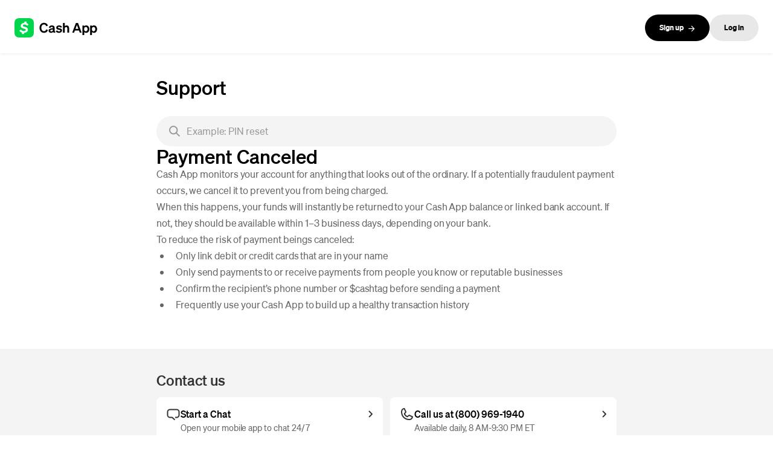

--- FILE ---
content_type: text/html;charset=utf-8
request_url: https://cash.app/help/3054-payment-canceled-eta-refund
body_size: 32701
content:
<!DOCTYPE html><html lang="en-US"><head><meta charSet="utf-8"/><meta name="viewport" content="width=device-width"/><link rel="apple-touch-icon" href="https://cash-f.squarecdn.com/static/apple-touch-icon.png" integrity="sha384-obbtLXUmL5CCcijDtMgdqvtSyKu3FTcGYIdVn6uif5nIxTaS7u3IMUG3Wl1PjBox"/><link rel="manifest" href="https://cash-f.squarecdn.com/static/manifest.webmanifest" integrity="sha384-CdK6MPtohWsnTcqD6CGLRmq1Wc5Al3/3LP9FNcnsODQKI3SMTfCiCamhNianUQCU"/><link rel="icon" href="https://cash-f.squarecdn.com/static/favicon.ico" integrity="sha384-4ChiDA321IPrHSobMPeW1n8RX2GU6pY6iWH7h79DqAFaYyhrlbYTvRWEAJqMZ3GS" sizes="16x16,32x32" type="image/x-icon"/><link rel="icon" href="https://cash-f.squarecdn.com/static/favicon.svg" integrity="sha384-KFrrYlHN2FMoPYRtljOsgHAreGaHwX+UtbQgfY3LbnCzenjycuPRU7zBKWf7yaQZ" sizes="any" type="image/svg+xml"/><meta name="next-head-count" content="6"/><link rel="preload" as="font" href="https://cash-f.squarecdn.com/static/fonts/cashsans/woff2/CashSans-Regular.woff2" type="font/woff2" crossorigin="anonymous" integrity=""/><link rel="preload" as="font" href="https://cash-f.squarecdn.com/static/fonts/cashsans/woff2/CashSans-Medium.woff2" type="font/woff2" crossorigin="anonymous" integrity=""/><style>@font-face {
  font-family: "Cash Sans";
  src: url("https://cash-f.squarecdn.com/static/fonts/cashsans/woff2/CashSans-Light.woff2") format("woff2");
  font-style: normal;
  font-weight: 300;
}
@font-face {
  font-family: "Cash Sans";
  src: url("https://cash-f.squarecdn.com/static/fonts/cashsans/woff2/CashSans-Regular.woff2") format("woff2");
  font-style: normal;
  font-weight: 400;
}
@font-face {
  font-family: "Cash Sans";
  src: url("https://cash-f.squarecdn.com/static/fonts/cashsans/woff2/CashSans-Medium.woff2") format("woff2");
  font-style: normal;
  font-weight: 500;
}
@font-face {
  font-family: "Cash Sans";
  src: url("https://cash-f.squarecdn.com/static/fonts/cashsans/woff2/CashSans-Semibold.woff2") format("woff2");
  font-style: normal;
  font-weight: 600;
}
@font-face {
  font-family: "Cash Sans";
  src: url("https://cash-f.squarecdn.com/static/fonts/cashsans/woff2/CashSans-Bold.woff2") format("woff2");
  font-style: normal;
  font-weight: 700;
}
@font-face {
  font-family: "Cash Sans Wide";
  src: url("https://cash-f.squarecdn.com/static/fonts/cashsans/woff2/CashSansWide-Regular.woff2") format("woff2");
  font-style: normal;
  font-weight: 400;
}
@font-face {
  font-family: "Cash Sans Wide";
  src: url("https://cash-f.squarecdn.com/static/fonts/cashsans/woff2/CashSansWide-Medium.woff2") format("woff2");
  font-style: normal;
  font-weight: 500;
}
@font-face {
  font-family: "Cash Sans Wide";
  src: url("https://cash-f.squarecdn.com/static/fonts/cashsans/woff2/CashSansWide-SemiBold.woff2") format("woff2");
  font-style: normal;
  font-weight: 600;
}
@font-face {
  font-family: "Cash Sans Wide";
  src: url("https://cash-f.squarecdn.com/static/fonts/cashsans/woff2/CashSansWide-Bold.woff2") format("woff2");
  font-style: normal;
  font-weight: 700;
}
@font-face {
  font-family: "Cash Sans Mono";
  src: url("https://cash-f.squarecdn.com/static/fonts/cashsans/woff2/CashSansMono-Light.woff2") format("woff2");
  font-style: normal;
  font-weight: 300;
}
@font-face {
  font-family: "Cash Sans Mono";
  src: url("https://cash-f.squarecdn.com/static/fonts/cashsans/woff2/CashSansMono-Regular.woff2") format("woff2");
  font-style: normal;
  font-weight: 400;
}
@font-face {
  font-family: "Cash Sans Mono";
  src: url("https://cash-f.squarecdn.com/static/fonts/cashsans/woff2/CashSansMono-Medium.woff2") format("woff2");
  font-style: normal;
  font-weight: 500;
}
@font-face {
  font-family: "agrandir-grand";
  src: url("https://cash-f.squarecdn.com/static/fonts/agrandir/Agrandir-GrandHeavy.woff2") format("woff2");
  font-style: normal;
  font-weight: 700;
}</style><script>(()=>("function"!=typeof Promise||"function"!=typeof Promise.allSettled||"function"!=typeof BigInt)&&(window.location.replace("/unsupported-browser"),!0))();</script><link data-next-font="" rel="preconnect" href="/" crossorigin="anonymous"/><link rel="preload" href="https://cash-f.squarecdn.com/web/cash-web-help-center/1e59e4c4e9348f8cb20aea5509113a3df9945de9/_next/static/css/db4af390f2d8bb28.css" as="style" crossorigin="anonymous" integrity="sha256-AuMsLpaVKQEH+KcgjVH7YoHAMhb3aowGh9KLLqJsISE="/><link rel="stylesheet" href="https://cash-f.squarecdn.com/web/cash-web-help-center/1e59e4c4e9348f8cb20aea5509113a3df9945de9/_next/static/css/db4af390f2d8bb28.css" crossorigin="anonymous" data-n-g="" integrity="sha256-AuMsLpaVKQEH+KcgjVH7YoHAMhb3aowGh9KLLqJsISE="/><noscript data-n-css=""></noscript><script defer="" crossorigin="anonymous" nomodule="" src="https://cash-f.squarecdn.com/web/cash-web-help-center/1e59e4c4e9348f8cb20aea5509113a3df9945de9/_next/static/chunks/polyfills-42372ed130431b0a.js" integrity="sha256-CXPB1kyIrcjjyVBBDLWLKI9yEY1ZZbeASUON648vloM="></script><script src="https://cash-f.squarecdn.com/web/cash-web-help-center/1e59e4c4e9348f8cb20aea5509113a3df9945de9/_next/static/chunks/webpack-1e3a73c8e65af5c5.js" defer="" crossorigin="anonymous" integrity="sha256-MvyH0W+vqwmhfywmq5B1pofM1P1DXYbQeVgAmFDsl8A="></script><script src="https://cash-f.squarecdn.com/web/cash-web-help-center/1e59e4c4e9348f8cb20aea5509113a3df9945de9/_next/static/chunks/framework-04e1fa741b5b29e6.js" defer="" crossorigin="anonymous" integrity="sha256-K/N5wW5YCLHjx9tNLVn57qzikngBv0UA8iifXCZHVzY="></script><script src="https://cash-f.squarecdn.com/web/cash-web-help-center/1e59e4c4e9348f8cb20aea5509113a3df9945de9/_next/static/chunks/main-4e70e298860b833d.js" defer="" crossorigin="anonymous" integrity="sha256-HT4Nlb8LZjRTvD2VlTgomSNmfY7QG/KljwvoRolwgI8="></script><script src="https://cash-f.squarecdn.com/web/cash-web-help-center/1e59e4c4e9348f8cb20aea5509113a3df9945de9/_next/static/chunks/pages/_app-ae952c74dcd0ce93.js" defer="" crossorigin="anonymous" integrity="sha256-IL7O6mBs/Dptyeqsp+JlINRwV4L+h/4/eaLDA5Tzg88="></script><script src="https://cash-f.squarecdn.com/web/cash-web-help-center/1e59e4c4e9348f8cb20aea5509113a3df9945de9/_next/static/chunks/841-a64df417e098776c.js" defer="" crossorigin="anonymous" integrity="sha256-h52zAWwKcVs1wYVEgjdVE2wv+KxHtZkZvxg7BBIBV2Y="></script><script src="https://cash-f.squarecdn.com/web/cash-web-help-center/1e59e4c4e9348f8cb20aea5509113a3df9945de9/_next/static/chunks/5368-aa8fe1ea29155128.js" defer="" crossorigin="anonymous" integrity="sha256-DPF/OSxZY8bSDr+gZd2HkBk1P+4lX5i2ZxvduGYOAoI="></script><script src="https://cash-f.squarecdn.com/web/cash-web-help-center/1e59e4c4e9348f8cb20aea5509113a3df9945de9/_next/static/chunks/1859-dfe4d2d9d331ad71.js" defer="" crossorigin="anonymous" integrity="sha256-ZKmFhJ/oMnC9Oz9gH/+ZF+mclsUoQmqfOAnDzmYWNKM="></script><script src="https://cash-f.squarecdn.com/web/cash-web-help-center/1e59e4c4e9348f8cb20aea5509113a3df9945de9/_next/static/chunks/2104-77997e0e7b96aa32.js" defer="" crossorigin="anonymous" integrity="sha256-ViVksttrE1WajvypPmMDtmcemyVIZpcaKivsO66tmyU="></script><script src="https://cash-f.squarecdn.com/web/cash-web-help-center/1e59e4c4e9348f8cb20aea5509113a3df9945de9/_next/static/chunks/1446-d720bb5502f9e368.js" defer="" crossorigin="anonymous" integrity="sha256-AWrkB5+Ehu5TeCMp+4kiN0Ob6jq228/+25NJy6t+EKs="></script><script src="https://cash-f.squarecdn.com/web/cash-web-help-center/1e59e4c4e9348f8cb20aea5509113a3df9945de9/_next/static/chunks/pages/%5Bregion%5D/%5Barticle%5D-126f91488c73838c.js" defer="" crossorigin="anonymous" integrity="sha256-uFE6MKt3CZKI1RKAtHnx+8l9t0ot4X9XsQBCHexBs40="></script><script src="https://cash-f.squarecdn.com/web/cash-web-help-center/1e59e4c4e9348f8cb20aea5509113a3df9945de9/_next/static/Pmngi2w0T_y76DZ7WdTP6/_buildManifest.js" defer="" crossorigin="anonymous" integrity="sha256-D6igLZe2rOeZkneYU5kDgXfBwHXNkXPhfIrPtfmcYTM="></script><script src="https://cash-f.squarecdn.com/web/cash-web-help-center/1e59e4c4e9348f8cb20aea5509113a3df9945de9/_next/static/Pmngi2w0T_y76DZ7WdTP6/_ssgManifest.js" defer="" crossorigin="anonymous"></script></head><body><div id="__next"></div><script id="__NEXT_DATA__" type="application/json" crossorigin="anonymous">{"props":{"pageProps":{"article":{"title":"Payment Canceled","content":"\u003cdiv\u003e\u003cp\u003eCash App monitors your account for anything that looks out of the ordinary. If a potentially fraudulent payment occurs, we cancel it to prevent you from being charged.\u003c/p\u003e\u003cp\u003eWhen this happens, your funds will instantly be returned to your Cash App balance or linked bank account. If not, they should be available within 1\u0026ndash;3 business days, depending on your bank.\u003c/p\u003e\u003cp\u003eTo reduce the risk of payment beings canceled:\u003c/p\u003e\u003cul\u003e\u003cli\u003e\u003cp\u003eOnly link debit or credit cards that are in your name\u003c/p\u003e\u003c/li\u003e\u003cli\u003e\u003cp\u003eOnly send payments to or receive payments from people you know or reputable businesses\u003c/p\u003e\u003c/li\u003e\u003cli\u003e\u003cp\u003eConfirm the recipient\u0026rsquo;s phone number or $cashtag before sending a payment\u003c/p\u003e\u003c/li\u003e\u003cli\u003e\u003cp\u003eFrequently use your Cash App to build up a healthy transaction history\u003c/p\u003e\u003c/li\u003e\u003c/ul\u003e\u003c/div\u003e","token":"3054","metaDescription":"We do occasionally cancel payments for security reasons","metaTitle":"We do occasionally cancel payments for security reasons"},"slugifiedPath":"3054-payment-canceled","childArticles":[],"_nextI18Next":{"initialI18nStore":{"en-US":{"common":{" Upload new image|░context░| Upload new image label for uploading a different profile photo":" Upload new image","(123) 456-7890|░context░|placeholder for form field asking for a user mobile number":"(123) 456-7890","(you)|░context░|label: for marking statement as belonging to the current user":"(you)","{{recommendedArticleTitle}}|░context░|Recommended articles when performing a search":"{{recommendedArticleTitle}}","{amount} available|░context░|Amount of money that is available. Ex: $10 available":"{amount} available","{amount} available|░context░|the money available to take out of the account":"{amount} available","{amount} fee|░context░|fee information that is associated with a withdraw option":"{amount} fee","{amount} sats|░context░|sats label on bitcoin balance section":"{amount} sats","{bankName} logo|░context░|Alt text for bank logo image.":"{bankName} logo","{bannerCopy}|░context░|Bitcoin import top of taxes applet message":"{bannerCopy}","{brand} logo|░context░|alt text for logo of bank":"{brand} logo","{cashtag} settings|░context░|Settings section title":"{cashtag} settings","{cashtag} settings|░context░|Sidebar title":"{cashtag} settings","{currencySymbol}{cashtag} is not a valid {currencySymbol}cashtag.|░context░|Error text. server error message":"{currencySymbol}{cashtag} is not a valid {currencySymbol}cashtag.","{currencySymbol}{cashtag} is unavailable.|░context░|Error text. server error message":"{currencySymbol}{cashtag} is unavailable.","{currencySymbol}cashtag is too long.|░context░|error message for form field when cashtag is too long":"{currencySymbol}cashtag is too long.","{currencySymbol}cashtag is too short.|░context░|error message for form field when cashtag is too short":"{currencySymbol}cashtag is too short.","{currencySymbol}cashtag|░context░|User cashtag.":"{currencySymbol}cashtag","{currencySymbol}cashtags can only contain letters and numbers.|░context░|error message for form field when cashtag contains invalid characters":"{currencySymbol}cashtags can only contain letters and numbers.","{currencySymbol}cashtags must contain letters.|░context░|error message for form field when cashtag contains non-letter characters":"{currencySymbol}cashtags must contain letters.","{currentApyRate}% interest|░context░|subtitle":"{currentApyRate}% interest","{date} and ATM Fee Change Disclosure|░context░|name of the account statement file with the ATM fee disclosure":"{date} and ATM Fee Change Disclosure","{date} total|░context░|total amount of money for the month":"{date} total","{date}|░context░|paycheck date":"{date}","{deviceName} (this device)|░context░|current device name with label":"{deviceName} (this device)","{display_name} logo|░context░|alt text for logo image":"{display_name} logo","{displayGainOrLoss}% today|░context░|stock balance subtitle":"{displayGainOrLoss}% today","{firstName}’s tools for tax season|░context░|Personalized section header text for tools section of taxes applet.":"{firstName}’s tools for tax season","{goalButtonCopy}|░context░|CTA button text that starts the savings goal process":"{goalButtonCopy}","{interestRate}% interest on savings*|░context░|text next to icon":"{interestRate}% interest on savings*","{length}/{max_character_count} characters|░context░|help text":"{length}/{max_character_count} characters","{method} is required to notify you of important account updates. You can manage all other {channel} notifications below.|░context░|notification contact settings - description":"{method} is required to notify you of important account updates. You can manage all other {channel} notifications below.","{name}'s account statements|░context░|title for account statements: when user is looking at an account statement for a sponsored account":"{name}'s account statements","{name}'s savings statements|░context░|title for savings statements: when user is looking at savings statements for a sponsored account":"{name}'s savings statements","{num} characters required|░context░|help text":"{num} characters required","{percentage}% ready|░context░|loading modal subtext":"{percentage}% ready","{percentage}% today|░context░|bitcoin balance subtitle":"{percentage}% today","{percentNum}% complete|░context░|savings goal info":"{percentNum}% complete","{pinLength} characters are expected.|░context░|error message for a form field with too few characters in a PIN":"{pinLength} characters are expected.","{pinLength} characters are expected.|░context░|error message for a form field with too many characters in a PIN":"{pinLength} characters are expected.","{recommendedArticleTitle}|░context░|Recommended articles when performing a search":"{recommendedArticleTitle}","{remainingUntilGoal} to goal|░context░|subtitle describing amount remaining to reach savings goal":"{remainingUntilGoal} to goal","* When you direct deposit $300+ each month|░context░|fine print for direct deposit benefits":"* When you direct deposit $300+ each month","\u003cbuttonLink\u003eResend code\u003c/buttonLink\u003e|░context░|Prompt for customers to resend code.":"\u003cbuttonLink\u003eResend code\u003c/buttonLink\u003e","$cashtag|░context░|Button to toggle cashtag visibility in Card Studio":"$cashtag","$YourCashTag|░context░|cashtag placeholder":"$YourCashTag","000-000|░context░|placeholder for form field asking for a BSB number":"000-000","000|░context░|placeholder for form field asking for an institution number":"000","0000 0000 0000 0000|░context░|placeholder for credit card number form field":"0000 0000 0000 0000","0000 0000 0000 0000|░context░|placeholder for debit card number form field":"0000 0000 0000 0000","00000|░context░|placeholder for a form field asking for a transit number":"00000","1 Day|░context░|Label to select last day (24 hours) for a time range":"1 Day","1 Month|░context░|Label to select past month for a time range":"1 Month","1 Week|░context░|Label to select past week for a time range":"1 Week","1 Year|░context░|Label to select past year for a time range":"1 Year","1-An organization exempt from tax under section 501(a), any IRA, or a custodial account under section 403(b)(7) if the account satisfies the requirements of section 401(f)(2)|░context░|Explanation for payee code 1 in payee code information modal.":"1-An organization exempt from tax under section 501(a), any IRA, or a custodial account under section 403(b)(7) if the account satisfies the requirements of section 401(f)(2)","1|░context░|Label for exempt payee code 1":"1","10—A common trust fund operated by a bank under section 584(a)|░context░|Explanation for payee code 10 in payee code information modal.":"10—A common trust fund operated by a bank under section 584(a)","10|░context░|Label for exempt payee code 10":"10","1099k|░context░|download link for a 1099k tax form":"1099k","11—A financial institution|░context░|Explanation for payee code 11 in payee code information modal.":"11—A financial institution","11|░context░|Label for exempt payee code 11":"11","12-34-56|░context░|placeholder for form field asking for sort code":"12-34-56","12—A middleman known in the investment community as a nominee or custodian|░context░|Explanation for payee code 12 in payee code information modal.":"12—A middleman known in the investment community as a nominee or custodian","12|░context░|Label for exempt payee code 12":"12","123-45-6789|░context░|Input placeholder for SSN or EIN.":"123-45-6789","123|░context░|placeholder for form field asking for card CVV number":"123","1234 567890|░context░|placeholder for form field asking for a user mobile number":"1234 567890","1234|░context░|placeholder for form field asking for the last 4 digits of a social security number":"1234","12345|░context░|Input placeholder.":"12345","12345|░context░|placeholder for form field asking for card zip code":"12345","123456789|░context░|placeholder for form field asking for routing number":"123456789","13—A trust exempt from tax under section 664 or described in section 4947|░context░|Explanation for payee code 13 in payee code information modal.":"13—A trust exempt from tax under section 664 or described in section 4947","13|░context░|Label for exempt payee code 13":"13","1D|░context░|Button to select last day (24 hours) for a time range":"1D","1M|░context░|Button to select past month for a time range":"1M","1W|░context░|Button to select past week for a time range":"1W","1Y|░context░|Button to select past year for a time range":"1Y","2—The United States or any of its agencies or instrumentalities|░context░|Explanation for payee code 2 in payee code information modal.":"2—The United States or any of its agencies or instrumentalities","2|░context░|Label for exempt payee code 2":"2","3—A state, the District of Columbia, a U.S. commonwealth or possession, or any of their political subdivisions or instrumentalities|░context░|Explanation for payee code 3 in payee code information modal.":"3—A state, the District of Columbia, a U.S. commonwealth or possession, or any of their political subdivisions or instrumentalities","3|░context░|Label for exempt payee code 3":"3","4—A foreign government or any of its political subdivisions, agencies, or instrumentalities|░context░|Explanation for payee code 4 in payee code information modal.":"4—A foreign government or any of its political subdivisions, agencies, or instrumentalities","4|░context░|Label for exempt payee code 4":"4","5—A corporation|░context░|Explanation for payee code 5 in payee code information modal.":"5—A corporation","5|░context░|Label for exempt payee code 5":"5","6—A dealer in securities or commodities required to register in the United States, the District of Columbia, or a U.S. commonwealth or possession|░context░|Explanation for payee code 6 in payee code information modal.":"6—A dealer in securities or commodities required to register in the United States, the District of Columbia, or a U.S. commonwealth or possession","6|░context░|Label for exempt payee code 6":"6","7—A futures commission merchant registered with the Commodity Futures Trading Commission|░context░|Explanation for payee code 7 in payee code information modal.":"7—A futures commission merchant registered with the Commodity Futures Trading Commission","7|░context░|Label for exempt payee code 7":"7","8—A real estate investment trust|░context░|Explanation for payee code 8 in payee code information modal.":"8—A real estate investment trust","8|░context░|Label for exempt payee code 8":"8","9-digit SSN|░context░|placeholder text for a form field asking for a social security number":"9-digit SSN","9—An entity registered at all times during the tax year under the Investment Company Act of 1940|░context░|Explanation for payee code 9 in payee code information modal.":"9—An entity registered at all times during the tax year under the Investment Company Act of 1940","9|░context░|Label for exempt payee code 9":"9","A code has been sent to {alias}|░context░|Success text. indicating that we've successfully sent a code to their alias. a code is a series of digits and hyphens. An alias is either a phone or an email.":"A code has been sent to {alias}","A code has been sent to {alias}|░context░|Success text. indicating that we've successfully sent a code to their email.":"A code has been sent to {alias}","A country is required|░context░|error message":"A country is required","A—An organization exempt from tax under section 501(a) or any individual retirement plan as defined in section 7701(a)(37)|░context░|Explanation for FATCA code A in FATCA code information modal.":"A—An organization exempt from tax under section 501(a) or any individual retirement plan as defined in section 7701(a)(37)","A|░context░|Exemption from FATCA Code label for code A":"A","About|░context░|stock quote page about section title":"About","Accept payments for your business|░context░|description":"Accept payments for your business","Accept the call to {phoneNumber} on your phone and listen for the code. If you haven't received a call, we can call you again or send you a text.|░context░|subtitle":"Accept the call to {phoneNumber} on your phone and listen for the code. If you haven't received a call, we can call you again or send you a text.","Accessory leading image|░context░|image for accessory":"Accessory leading image","Account details|░context░|header for page section about details for Cash account":"Account details","Account number|░context░|header over section with an account number":"Account number","Account number|░context░|Input label.":"Account number","Account number|░context░|label for account number form field":"Account number","Account numbers must match.|░context░|Error text.":"Account numbers must match.","Account statements|░context░|link to the Account Statements page in the navigation":"Account statements","Account statements|░context░|title for account statements: when user is looking at their own account statements ":"Account statements","Account|░context░|link to accounts text":"Account","Account|░context░|notification account settings - title":"Account","Active now|░context░|label text: used in place of date for a recently logged-in device's timestamp":"Active now","Active|░context░|label for active sponsored account status":"Active","Activity|░context░|header for list of all investing activity history":"Activity","Activity|░context░|header for list of all paychecks activity history":"Activity","Activity|░context░|header for list of all savings activity history":"Activity","Activity|░context░|header for list of all sub category activity history":"Activity","Activity|░context░|header for page section about activity history for a sub category":"Activity","Activity|░context░|header for page section about activity history for savings":"Activity","Activity|░context░|notification activity settings - title":"Activity","Activity|░context░|section header":"Activity","Activity|░context░|title for activity section":"Activity","Actual EPS|░context░|stock quote page earnings section actual EPS label":"Actual EPS","Add {accessibilityText}|░context░|A Button label for adding a stamp to the Cash App Card":"Add {accessibilityText}","Add {stampCount}|░context░|button label for adding a stamp to the card":"Add {stampCount}","Add a phone number|░context░|Title text.":"Add a phone number","Add an email address|░context░|Title text.":"Add an email address","Add custom backend tool|░context░|Accessibility label for adding custom backend tool":"Add custom backend tool","Add email|░context░|Button text.":"Add email","Add money to your Cash balance to continue.|░context░|Error message":"Add money to your Cash balance to continue.","Add money|░context░|button text":"Add money","Add Money|░context░|CTA text for the button that starts the Add Money process":"Add Money","Add money|░context░|CTA text for the button that starts the process to add money to savings":"Add money","Add Money|░context░|title of add money form":"Add Money","Add more security for your tax info by using an authenticator app for 2-step verification|░context░|description of the Cash App Taxes authenticator app toggle":"Add more security for your tax info by using an authenticator app for 2-step verification","Add note|░context░|Placeholder text for input where customer specifies what payment is for":"Add note","Add or update direct deposit|░context░|Button label.":"Add or update direct deposit","Add or update direct deposit|░context░|button that links user to another page":"Add or update direct deposit","Add passkey|░context░|button text":"Add passkey","Add phone number|░context░|Button text.":"Add phone number","Add profile picture|░context░|update profile picture modal title when there is no existing profile photo":"Add profile picture","Add|░context░|button for adding a passkey":"Add","Add|░context░|button for adding information":"Add","Add|░context░|Button label to add a cashtag.":"Add","Add|░context░|notification contact settings - add":"Add","Added on {date}|░context░|description":"Added on {date}","Adding details|░context░|Text to display in the processing indicator when there is no tooltip text - option 3":"Adding details","Address line 1|░context░|Input placeholder.":"Address line 1","Address line 2 (Optional),|░context░|Input placeholder.":"Address line 2 (Optional),","Address line 2 (Optional)|░context░|Input placeholder.":"Address line 2 (Optional)","Address|░context░|Section title in settings. Address is a noun.":"Address","After {dateString}|░context░|An label that shows a summary of the current date filter state, where the filter is showing all values after the displayed date.":"After {dateString}","After you receive your Cash App Card, you can access banking features.|░context░|information about managing a debit card":"After you receive your Cash App Card, you can access banking features.","All devices except {currentDeviceName} (this device) will be logged out.|░context░|description":"All devices except {currentDeviceName} (this device) will be logged out.","All Time|░context░|Label to select all available data for a time range":"All Time","All|░context░|Button label for cashing out entire amount":"All","All|░context░|Button to select all available data":"All","All|░context░|title":"All","Allow all|░context░|Radio button label. All refers to all users.":"Allow all","Allow others to find me at \u003clink /\u003e|░context░|Subtitle text with user's public cashtag link.":"Allow others to find me at \u003clink /\u003e","Allow others to request money from me|░context░|Subtitle text.":"Allow others to request money from me","Already have an account? \u003crawlink\u003eLog in\u003c/rawlink\u003e|░context░|Part of the subtitle text. Prompt for customers without an account, and a Link to Login flow.":"Already have an account? \u003crawlink\u003eLog in\u003c/rawlink\u003e","Amount (high to low)|░context░|modal dropdown option":"Amount (high to low)","Amount (low to high)|░context░|modal dropdown option":"Amount (low to high)","Amount in {CURRENCY}|░context░|The label for a money input":"Amount in {CURRENCY}","Amount is required.|░context░|Error message: amount not specified":"Amount is required.","Amount must be a number.|░context░|Error message: amount is not a number":"Amount must be a number.","Amount must be at least {amount}.|░context░|Error message: amount is less than minimum allowed amount":"Amount must be at least {amount}.","Amount must be at least {minLimit}%.|░context░|Error message under input":"Amount must be at least {minLimit}%.","Amount must be greater than {minAmount}.|░context░|inline error message":"Amount must be greater than {minAmount}.","Amount must be greater than zero.|░context░|inline error message":"Amount must be greater than zero.","Amount must be less than or equal to {amount}.|░context░|Error message: amount is more than maximum allowed amount":"Amount must be less than or equal to {amount}.","Amount must be less than or equal to {maxAmount}.|░context░|inline error message":"Amount must be less than or equal to {maxAmount}.","Amount must be less than or equal to {maxLimit}%.|░context░|Error message under input":"Amount must be less than or equal to {maxLimit}%.","Amount|░context░|activity table header":"Amount","Amount|░context░|Modal Subheader":"Amount","An error occurred and the Cash App team has been notified.|░context░|Message on the 404 page":"An error occurred and the Cash App team has been notified.","An error occurred while adding a passkey.|░context░|error":"An error occurred while adding a passkey.","An error occurred while authenticating your passkey.|░context░|error":"An error occurred while authenticating your passkey.","An unknown error occurred.|░context░|Error page title":"An unknown error occurred.","An unknown error occurred.|░context░|Pools error page title":"An unknown error occurred.","Analyst Opinions|░context░|stock quote page metrics section title":"Analyst Opinions","Announcements, offers, presales|░context░|notification settings - news category subtitle":"Announcements, offers, presales","Annually|░context░|stock quote page financials section annually label":"Annually","Any|░context░|filter value for date range":"Any","Any|░context░|modal dropdown option":"Any","Any|░context░|Radio button label for date range":"Any","App Store|░context░|Apple App Store name on CTA":"App Store","Appearance|░context░|Panel header.":"Appearance","Apply|░context░|Primary Button":"Apply","Are you sure you want to cancel this {amount} purchase of {stockName} stock?|░context░|modal body text":"Are you sure you want to cancel this {amount} purchase of {stockName} stock?","arrow to move timeline to the left|░context░|Aria label for arrow button that moves timeline to the left":"arrow to move timeline to the left","arrow to move timeline to the right|░context░|Aria label for arrow button that moves timeline to the right":"arrow to move timeline to the right","Auto|░context░|Dark mode auto radio option":"Auto","Automatically distribute your paychecks across savings, stocks, and bitcoin.|░context░|body text":"Automatically distribute your paychecks across savings, stocks, and bitcoin.","Automatically import your Cash App bitcoin transactions in one step when filing with Cash App Taxes.|░context░|message of the Bitcoin import taxes banner to file with Cash App Taxes quicker":"Automatically import your Cash App bitcoin transactions in one step when filing with Cash App Taxes.","Available daily, 8 AM-9:30 PM ET|░context░|support phone hours availability button subtitle":"Available daily, 8 AM-9:30 PM ET","Available|░context░|cash balance subtitle":"Available","B—The United States or any of its agencies or instrumentalities|░context░|Explanation for FATCA code B in FATCA code information modal.":"B—The United States or any of its agencies or instrumentalities","B|░context░|Exemption from FATCA Code label for code B":"B","Back to Cash App Home|░context░|Button text to go back to Cash App Home on the error page":"Back to Cash App Home","Back to Help Center Home|░context░|Button text to go back to Cash Help Home on the error page":"Back to Help Center Home","Back|░context░|accessible label for navigating back":"Back","Back|░context░|Back button CTA to navigate back in business tax information modal":"Back","Back|░context░|button text":"Back","Back|░context░|Button to return the user to the previous state":"Back","background for preview of profile photo|░context░|alt text for background image of profile photo preview":"background for preview of profile photo","Balance|░context░|label on money amount":"Balance","Bank, save \u0026 spend smarter|░context░|title for the Cash App Card promo":"Bank, save \u0026 spend smarter","Based on {analystCount} analysts' ratings|░context░|stock quote page metrics section title":"Based on {analystCount} analysts' ratings","Before {dateString}|░context░|An label that shows a summary of the current date filter state, where the filter is showing all values before the displayed date.":"Before {dateString}","Before you start filing, you can get a preview of your refund in minutes.|░context░|Subtitle for pre-season event in the timeline":"Before you start filing, you can get a preview of your refund in minutes.","Beginning of date range must be before end of date range.|░context░|Error message to be displayed on a date range input when the \"to\" date is before the \"from\" date.":"Beginning of date range must be before end of date range.","Bitcoin limits|░context░|Header for section on bitcoin limits for the account":"Bitcoin limits","Bitcoin limits|░context░|Section title to describe the area to see Bitcoin limits.":"Bitcoin limits","Bitcoin news|░context░|Title of a section about bitcoin news":"Bitcoin news","Bitcoin Price|░context░|Header for a chart on the price of bitcoin":"Bitcoin Price","Bitcoin services provided by Block, Inc. Bitcoin services are not licensable activity in all U.S. states and territories. Block, Inc. operates in New York as Block of Delaware and is licensed to engage in virtual currency business activity by the New York State Department of Financial Services. Bitcoin is a non-deposit, non-bank product that is not FDIC insured and involves risk, including monetary loss. For additional information, see the \u003cdisclosurelink\u003eBitcoin\u003c/disclosurelink\u003e disclosures.|░context░|paying from cash balance as displayed payment method":"Bitcoin services provided by Block, Inc. Bitcoin services are not licensable activity in all U.S. states and territories. Block, Inc. operates in New York as Block of Delaware and is licensed to engage in virtual currency business activity by the New York State Department of Financial Services. Bitcoin is a non-deposit, non-bank product that is not FDIC insured and involves risk, including monetary loss. For additional information, see the \u003cdisclosurelink\u003eBitcoin\u003c/disclosurelink\u003e disclosures.","Bitcoin|░context░|bitcoin balance title":"Bitcoin","Bitcoin|░context░|bitcoin footer link title":"Bitcoin","Bitcoin|░context░|link to the Bitcoin page in the navigation":"Bitcoin","Bitcoin|░context░|title for bitcoin balance card":"Bitcoin","Bitcoin|░context░|title for page of user's bitcoin statements":"Bitcoin","Block {name}?|░context░|modal header":"Block {name}?","Block|░context░|button text":"Block","Brokerage services by Cash App Investing LLC, member FINRA/SIPC, subsidiary of Block, Inc., formerly known as Square, Inc. Bitcoin services provided by Block, Inc.  Cash App Investing does not trade bitcoin, and Block, Inc. is not a member of FINRA or SIPC. Tax filing preparation services by Cash App Taxes, Inc. For additional information, see the \u003cDisclosures\u003eDisclosures\u003c/Disclosures\u003e|░context░|Legal text - second paragraph":"Brokerage services by Cash App Investing LLC, member FINRA/SIPC, subsidiary of Block, Inc., formerly known as Square, Inc. Bitcoin services provided by Block, Inc.  Cash App Investing does not trade bitcoin, and Block, Inc. is not a member of FINRA or SIPC. Tax filing preparation services by Cash App Taxes, Inc. For additional information, see the \u003cDisclosures\u003eDisclosures\u003c/Disclosures\u003e","Brokerage services provided by Cash App Investing LLC, subsidiary of Block, Inc., member \u003cfinralink\u003eFINRA\u003c/finralink\u003e/\u003csipclink\u003eSIPC\u003c/sipclink\u003e. Investing involves risk; incl. loss of principal. Investments are not FDIC insured. See terms and risks, including the additional risks of fractional shares in the \u003cdisclosurelink\u003edisclosures\u003c/disclosurelink\u003e.|░context░|stocks investing disclaimer":"Brokerage services provided by Cash App Investing LLC, subsidiary of Block, Inc., member \u003cfinralink\u003eFINRA\u003c/finralink\u003e/\u003csipclink\u003eSIPC\u003c/sipclink\u003e. Investing involves risk; incl. loss of principal. Investments are not FDIC insured. See terms and risks, including the additional risks of fractional shares in the \u003cdisclosurelink\u003edisclosures\u003c/disclosurelink\u003e.","Browse|░context░|Browse subheading":"Browse","BSB number|░context░|label for form field asking for a BSB number":"BSB number","Business documents|░context░|title for page of user's business statements":"Business documents","Business info|░context░|Panel header.":"Business info","Business name|░context░|Label text.":"Business name","Business name|░context░|Section title.":"Business name","Business names must be 40 characters or less.|░context░|Error message when the business name in business tax information form is too long.":"Business names must be 40 characters or less.","Business type|░context░|Input label for business type.":"Business type","Business|░context░|link to the Business Documents page in the navigation":"Business","Business|░context░|one of the two options for Cash App's rate plan, the other being the personal plan":"Business","Buy {amount} stock|░context░|button text for buy stock":"Buy {amount} stock","Buy bitcoin for as little as $1|░context░|title for empty bitcoin balance card":"Buy bitcoin for as little as $1","Buy bitcoin|░context░|title of buy bitcoin money picker form":"Buy bitcoin","Buy stock|░context░|title of buy stock flow":"Buy stock","Buy stocks in your favorite companies to give your money a chance to grow.|░context░|Stocks Null hero body":"Buy stocks in your favorite companies to give your money a chance to grow.","Buy|░context░|CTA text for the button that starts the buy bitcoin flow":"Buy","Buy|░context░|CTA text for the button that starts the buy stock flow":"Buy","By {poolOwner} · {numberOfParticipants, plural, =1 {1 person} other {# people}}|░context░|Subtitle showing who owns the pool":"By {poolOwner} · {numberOfParticipants, plural, =1 {1 person} other {# people}}","By continuing, you agree to \u003cPrivacyPolicy\u003eAfterpay's privacy policy\u003c/PrivacyPolicy\u003e and data sharing between Cash App and Afterpay.|░context░|Footer text. Links to terms of service, e-sign consent, and privacy policy.":"By continuing, you agree to \u003cPrivacyPolicy\u003eAfterpay's privacy policy\u003c/PrivacyPolicy\u003e and data sharing between Cash App and Afterpay.","By entering and clicking Continue, you agree to receive a one time password confirmation code and informational texts from Cash App. Message frequency varies. Message and data rates may apply. Reply HELP for help, STOP to cancel.|░context░|Legal text for phone input on tax login":"By entering and clicking Continue, you agree to receive a one time password confirmation code and informational texts from Cash App. Message frequency varies. Message and data rates may apply. Reply HELP for help, STOP to cancel.","By entering and clicking Continue, you agree to the \u003cTerms\u003eTerms\u003c/Terms\u003e, \u003cEsignConsent\u003eE-Sign Consent\u003c/EsignConsent\u003e, \u0026 \u003cPrivacyPolicy\u003ePrivacy Policy\u003c/PrivacyPolicy\u003e.|░context░|Footer text. Links to terms of service, e-sign consent, and privacy policy.":"By entering and clicking Continue, you agree to the \u003cTerms\u003eTerms\u003c/Terms\u003e, \u003cEsignConsent\u003eE-Sign Consent\u003c/EsignConsent\u003e, \u0026 \u003cPrivacyPolicy\u003ePrivacy Policy\u003c/PrivacyPolicy\u003e.","By entering and clicking Continue, you also agree to receive a one time password confirmation code and informational texts from Cash App. Message frequency varies. Message and data rates may apply. Reply HELP for help, STOP to cancel.|░context░|Legal text for phone input":"By entering and clicking Continue, you also agree to receive a one time password confirmation code and informational texts from Cash App. Message frequency varies. Message and data rates may apply. Reply HELP for help, STOP to cancel.","C Corporation|░context░|C Corporation for business type dropdown for tax information form":"C Corporation","C—A state, the District of Columbia, a U.S. commonwealth or possession, or any of their political subdivisions or instrumentalities|░context░|Explanation for FATCA code C in FATCA code information modal.":"C—A state, the District of Columbia, a U.S. commonwealth or possession, or any of their political subdivisions or instrumentalities","C|░context░|Exemption from FATCA Code label for code C":"C","Call us at {{phoneNumber}}|░context░|button title to initiate a phone call":"Call us at {{phoneNumber}}","Call us at {phoneNumber}|░context░|button title to initiate a phone call":"Call us at {phoneNumber}","Cancel message|░context░|Accessibility label for cancel button":"Cancel message","Cancel Order|░context░|modal header":"Cancel Order","Cancel this payment to {name}?|░context░|modal header":"Cancel this payment to {name}?","Cancel this request to {name}?|░context░|modal header":"Cancel this request to {name}?","Cancel|░context░|button label":"Cancel","Cancel|░context░|button label for closing stamps modal":"Cancel","Cancel|░context░|Button label.":"Cancel","Cancel|░context░|button text":"Cancel","Cancel|░context░|Button text to cancel undoing a pattern.":"Cancel","Cancel|░context░|Cancel button label for closing update profile photo modal":"Cancel","Cannot load previous chats|░context░|error toast":"Cannot load previous chats","Careers|░context░|careers footer link title":"Careers","Cash App - Search|░context░|search page title":"Cash App - Search","Cash App - Support|░context░|home page title":"Cash App - Support","Cash App Afterpay statements|░context░|title for pay over time (\"Cash App Afterpay\") statements":"Cash App Afterpay statements","Cash App Afterpay|░context░|link to the Cash App Afterpay Documents page in the navigation":"Cash App Afterpay","Cash App Card illustration|░context░|alt text for Cash App Card illustration":"Cash App Card illustration","Cash App is a financial platform, not a bank. Banking services provided by Cash App’s bank partner(s). Debit cards issued by Sutton Bank.|░context░|legal disclosure text":"Cash App is a financial platform, not a bank. Banking services provided by Cash App’s bank partner(s). Debit cards issued by Sutton Bank.","Cash App is a financial platform, not a bank. Banking services provided by Cash App’s bank partner(s). Prepaid debit cards issued by Sutton Bank, Member FDIC.|░context░|Legal text - first paragraph":"Cash App is a financial platform, not a bank. Banking services provided by Cash App’s bank partner(s). Prepaid debit cards issued by Sutton Bank, Member FDIC.","Cash App support|░context░|Link to Help Center home from nav":"Cash App support","Cash App Taxes authenticator app|░context░|title for the Cash App Taxes authenticator app toggle":"Cash App Taxes authenticator app","Cash App Taxes Legal|░context░|External link to Cash App Taxes terms of service":"Cash App Taxes Legal","Cash App Taxes password|░context░|title for the Cash App Taxes password toggle":"Cash App Taxes password","Cash App Taxes support|░context░|taxes applet card link title for support":"Cash App Taxes support","Cash App Taxes will never charge you to file, even if you’ve sold bitcoin. Here’s how it works:|░context░|message of the Bitcoin import instructions to file for free with Cash App Taxes":"Cash App Taxes will never charge you to file, even if you’ve sold bitcoin. Here’s how it works:","Cash App Taxes|░context░|Cash App Taxes Banner - title":"Cash App Taxes","Cash App will pass through a portion of the interest on your savings balance held in an account for the benefit of Cash App customers at Wells Fargo Bank, N.A., Member FDIC.|░context░|savings legal disclosure text on interest":"Cash App will pass through a portion of the interest on your savings balance held in an account for the benefit of Cash App customers at Wells Fargo Bank, N.A., Member FDIC.","Cash App’s \u003cprivacyLink\u003ePrivacy Policy\u003c/privacyLink\u003e, \u003ctosLink\u003eTerms of Service\u003c/tosLink\u003e, and \u003copenSourceLink\u003eOpen Source Software\u003c/openSourceLink\u003e|░context░|link to Cash App Taxes terms":"Cash App’s \u003cprivacyLink\u003ePrivacy Policy\u003c/privacyLink\u003e, \u003ctosLink\u003eTerms of Service\u003c/tosLink\u003e, and \u003copenSourceLink\u003eOpen Source Software\u003c/openSourceLink\u003e","Cash App|░context░|cashApp footer link title":"Cash App","Cash Balance|░context░|title header above the total balance of the user's Cash App balance":"Cash Balance","Cash for Business|░context░|title":"Cash for Business","Cash limits|░context░|Header for section on cash limits for the account":"Cash limits","Cash limits|░context░|Section title to describe the area to see Cash limits.":"Cash limits","Cash PIN|░context░|title for security lock toggle":"Cash PIN","Cash.app|░context░|Section title.":"Cash.app","Cash|░context░|cash balance title":"Cash","CEO|░context░|stock quote page about section title":"CEO","Change amount or remove goal|░context░|Update Goal button secondary subtitle":"Change amount or remove goal","Change Cash PIN|░context░|button to change a Cash PIN":"Change Cash PIN","Change font|░context░|button text":"Change font","Change password|░context░|button to change a Cash App Taxes password":"Change password","Change PIN|░context░|button label":"Change PIN","Change profile picture|░context░|update profile picture modal title when there is an existing profile photo":"Change profile picture","Change your PIN|░context░|section title":"Change your PIN","Chat History|░context░|accessible label to view chat history":"Chat History","Chat History|░context░|menu action":"Chat History","Chat History|░context░|page title":"Chat History","Chat message|░context░|Accessibility label for chat input":"Chat message","Chat with us|░context░|title for qr with link to chat with us ":"Chat with us","Check your email for a code we sent to {email}. If you haven’t received it, we can send it again.|░context░|Subtitle text. The code is a series of digits and hyphens":"Check your email for a code we sent to {email}. If you haven’t received it, we can send it again.","Check your phone for a code we sent to {phoneNumber}. If you haven't received it, we can send it again or try another way.|░context░|subtitle":"Check your phone for a code we sent to {phoneNumber}. If you haven't received it, we can send it again or try another way.","Choose a {currencySymbol}cashtag|░context░|Title text.":"Choose a {currencySymbol}cashtag","Choose a contribution amount|░context░|title for choose amount":"Choose a contribution amount","Choose an amount|░context░|title for initiate payment":"Choose an amount","Choose how you would like to receive notifications|░context░|notification settings - subtitle":"Choose how you would like to receive notifications","Choose your signature|░context░|Title text.":"Choose your signature","Choose your style|░context░|title":"Choose your style","City|░context░|Input label.":"City","Clear address|░context░|Clear button aria label":"Clear address","Clear all|░context░|Button to clear all customizations on the card":"Clear all","Clear input|░context░|icon label on input":"Clear input","Clear|░context░|Secondary Button":"Clear","Click here to check status page for details|░context░|Link text to check the status page for Cash when at least one component is broken":"Click here to check status page for details","Close Cash App account|░context░|Button to close Cash App account":"Close Cash App account","Close chat|░context░|Accessibility label for closing Moneybot chat":"Close chat","Close modal|░context░|aria label on a button":"Close modal","Close|░context░|accessible label for closing the current context":"Close","Closed {date}|░context░|Button for a closed pool":"Closed {date}","Closed|░context░|Button for a closed pool":"Closed","Code expired. Check for a text with a new code from Cash.|░context░|error message":"Code expired. Check for a text with a new code from Cash.","Code expired. Check for an email with a new code from Cash.|░context░|error message":"Code expired. Check for an email with a new code from Cash.","Code|░context░|placeholder text for form field asking for confirmation code":"Code","Confirm remove bank account|░context░|Aria label for button.":"Confirm remove bank account","Confirm remove debit card|░context░|Aria label for button.":"Confirm remove debit card","Confirm your country|░context░|title":"Confirm your country","Confirm your new PIN|░context░|title":"Confirm your new PIN","Confirm your phone number|░context░|title":"Confirm your phone number","Confirm your tax info|░context░|Button label.":"Confirm your tax info","Confirm|░context░|button CTA to submit a form":"Confirm","Confirm|░context░|Button label for submitting business tax information form":"Confirm","Confirm|░context░|Button label for submitting individual tax information form":"Confirm","Confirm|░context░|confirm button in modal":"Confirm","Confirmation code|░context░|label for form field asking for confirmation code":"Confirmation code","Confirmed|░context░|notification contact settings - confirmed":"Confirmed","Congrats! You’re earning our highest current rate—keep building great financial habits and see your savings grow.|░context░|Secondary text for the savings interest card shown to sponsored customers.":"Congrats! You’re earning our highest current rate—keep building great financial habits and see your savings grow.","Congrats! You’re earning our highest current rate. Make sure to keep depositing your paychecks to earn {enhancedApyRate}%.|░context░|Secondary text for the savings interest card show to non-sponsored customers.":"Congrats! You’re earning our highest current rate. Make sure to keep depositing your paychecks to earn {enhancedApyRate}%.","Connecting the dots|░context░|Text to display in the processing indicator when there is no tooltip text - option 1":"Connecting the dots","Contact Cash App Support|░context░|Button label.":"Contact Cash App Support","Contact preferences|░context░|notification contact settings - title":"Contact preferences","Contact Support|░context░|button text":"Contact Support","Contact Support|░context░|modal button that navigates to the Support website":"Contact Support","Contact us|░context░|contact us title":"Contact us","Contact|░context░|contact footer link title":"Contact","Contacts only|░context░|Radio button label. Contacts is a noun.":"Contacts only","Continue chatting with support in the app. Scan to get started.|░context░|subtitle for QR modal to continue to support chat":"Continue chatting with support in the app. Scan to get started.","Continue in the app to design your new Cash App Card.|░context░|body text for an app notification to start designing a new debit card":"Continue in the app to design your new Cash App Card.","Continue in the app to edit your paycheck distributions.|░context░|body text for an app notification":"Continue in the app to edit your paycheck distributions.","Continue in the app to order a Cash App Card and start banking.|░context░|CTA text for the button that starts the Cash App Card order process":"Continue in the app to order a Cash App Card and start banking.","Continue in the app to order a Cash App Card.|░context░|body text for an app notification to start ordering a new debit card":"Continue in the app to order a Cash App Card.","Continue in the app|░context░|button to send a user to continue in the app":"Continue in the app","Continue in the app|░context░|header":"Continue in the app","Continue|░context░|button CTA to continue to the next step":"Continue","Continue|░context░|Button label.":"Continue","Continue|░context░|button text":"Continue","Continue|░context░|button text to continue to the flow":"Continue","Continue|░context░|button text to go to applet":"Continue","Continue|░context░|Button: next step":"Continue","Continue|░context░|cta button":"Continue","Continue|░context░|label for continue button":"Continue","Contribute with Cash App|░context░|Button title to deep link into cash app to contribute":"Contribute with Cash App","Contribute with|░context░|label for different payment options that are accepted":"Contribute with","Contribute|░context░|Button for contributing to a pool":"Contribute","Copied!|░context░|menu action":"Copied!","Copied|░context░|status text":"Copied","Copy {label}|░context░|button text":"Copy {label}","Copy message text|░context░|Accessibility label for copying message":"Copy message text","Copy Session ID|░context░|menu action":"Copy Session ID","Copy|░context░|menu action":"Copy","Couldn’t load transactions|░context░|error message when transactions are not able to load":"Couldn’t load transactions","Couldn’t log out device. Please try again.|░context░|error message":"Couldn’t log out device. Please try again.","Couldn’t log out devices. Please try again.|░context░|error message":"Couldn’t log out devices. Please try again.","Couldn't switch accounts. Please try again.|░context░|error message":"Couldn't switch accounts. Please try again.","Country calling code|░context░|button to switch the prefix of their phone number":"Country calling code","Country prefix is currently {countryPrefix}, open this to change your prefix|░context░|description for the button to switch the prefix of their phone number":"Country prefix is currently {countryPrefix}, open this to change your prefix","Create a new PIN|░context░|title":"Create a new PIN","Create a passkey to log in faster|░context░|blocker main text":"Create a passkey to log in faster","Create a password|░context░|title":"Create a password","Create a PIN that can be used to unlock the app and move money|░context░|description of security lock toggle when a user does not have a PIN":"Create a PIN that can be used to unlock the app and move money","Create account|░context░|Title text.":"Create account","Create an account|░context░|list item":"Create an account","Create an account|░context░|Title text.":"Create an account","Create Cash PIN|░context░|button to create a Cash PIN":"Create Cash PIN","Create on your device|░context░|passkey benefit title":"Create on your device","Create passkey|░context░|button text":"Create passkey","Create password|░context░|button to create a Cash App Taxes password":"Create password","Credit card number|░context░|label for credit card number form field":"Credit card number","Ct|░context░|Input placeholder.":"Ct","CVV|░context░|label for form field asking for card CVV number":"CVV","D—A corporation the stock of which is regularly traded on one or more established securities markets, as described in Regulations section 1.1472-1(c)(1)(i)|░context░|Explanation for FATCA code D in FATCA code information modal.":"D—A corporation the stock of which is regularly traded on one or more established securities markets, as described in Regulations section 1.1472-1(c)(1)(i)","D|░context░|Exemption from FATCA Code label for code D":"D","Daily Percent Change|░context░|stocks sort modal dropdown option":"Daily Percent Change","Dark|░context░|Dark mode on radio option":"Dark","Date (newest to oldest)|░context░|modal dropdown option":"Date (newest to oldest)","Date (oldest to newest)|░context░|modal dropdown option":"Date (oldest to newest)","Date cannot be in the future.|░context░|This is an error message shown when a future date is entered in the full date input.":"Date cannot be in the future.","Date must be after Jan 1, 2000.|░context░|This is an error message for the full numeric date input when the date entered does not satisfy the minimum date requirement.":"Date must be after Jan 1, 2000.","Date of birth|░context░|label for form field asking for a user's birthdate":"Date of birth","Date|░context░|activity table header":"Date","Date|░context░|Modal Subheader":"Date","DD/MM/YYYY|░context░|placeholder for form field asking for birthday date":"DD/MM/YYYY","debit card image|░context░|aria-label for debit card image":"debit card image","Debit card number is required.|░context░|error message for debit card number form field":"Debit card number is required.","Debit card number|░context░|label for debit card number form field":"Debit card number","Debit card|░context░|Alt text for debit card image.":"Debit card","Debit cards are not supported for standard deposits. Please link a bank account to continue.|░context░|Error message for unsupported card":"Debit cards are not supported for standard deposits. Please link a bank account to continue.","Decline {amount} and block {name}?|░context░|modal header":"Decline {amount} and block {name}?","Decline {amount} from {name}?|░context░|modal header":"Decline {amount} from {name}?","Decline \u0026 block|░context░|button text":"Decline \u0026 block","Decline request for {amount} and block {name}?|░context░|modal header":"Decline request for {amount} and block {name}?","Decline request for {amount} from {name}?|░context░|modal header":"Decline request for {amount} from {name}?","Decline|░context░|button text":"Decline","Decrease other distributions to increase this one|░context░|modal title":"Decrease other distributions to increase this one","Default payment method|░context░|Label to indicate this is the default payment method":"Default payment method","Deposit $300+ in paychecks each month to unlock benefits.|░context░|list item description":"Deposit $300+ in paychecks each month to unlock benefits.","Deposit at least $300 a month from paychecks to get our highest current interest rate, plus other benefits.|░context░|Secondary text for the savings interest card.":"Deposit at least $300 a month from paychecks to get our highest current interest rate, plus other benefits.","Design a new card|░context░|title for an app notification to start ordering a new debit card":"Design a new card","Desktop device|░context░|device type":"Desktop device","Details|░context░|Link text for the button that views the details of the my investments section":"Details","Details|░context░|stock quote page metrics section details button":"Details","Developer Settings|░context░|menu action":"Developer Settings","Developers|░context░|developers footer link title":"Developers","Device removed|░context░|title":"Device removed","Devices removed|░context░|title":"Devices removed","Didn’t finish filing? We’re here to help|░context░|Title for  efile deadline event in the timeline.":"Didn’t finish filing? We’re here to help","Didn’t receive a code?|░context░|subtitle text":"Didn’t receive a code?","Direct deposit|░context░|Header for Direct Deposit Section":"Direct deposit","Discover stock|░context░|Discover stock internal link":"Discover stock","Dismiss|░context░|banner dismiss button":"Dismiss","Distribute paycheck|░context░|title":"Distribute paycheck","Distribute your paycheck between savings, stocks, and bitcoin. This is any money you haven't taken an advance on.|░context░|info text":"Distribute your paycheck between savings, stocks, and bitcoin. This is any money you haven't taken an advance on.","Distribution amount is invalid|░context░|error message":"Distribution amount is invalid","Distribution|░context░|title":"Distribution","Do you have a Cash Referral Code?|░context░|main text for reward code blocker":"Do you have a Cash Referral Code?","Don’t miss out on earning interest|░context░|Main text for the savings interest card.":"Don’t miss out on earning interest","Donate with Cash App|░context░|Button title to deep link into cash app and donate":"Donate with Cash App","Done|░context░|button label":"Done","Done|░context░|button text":"Done","Done|░context░|cta button text":"Done","Done|░context░|text on button that closes a modal":"Done","Down|░context░|Direction of a price movement":"Down","Download Cash App|░context░|link to download cash app":"Download Cash App","Download your forms|░context░|taxes applet card link subtitle for tax returns":"Download your forms","Download your info|░context░|Button label to download customer information.":"Download your info","Download|░context░|button to download":"Download","Draw|░context░|Button to enter drawing mode in Card Studio":"Draw","E—A corporation that is a member of the same expanded affiliated group as a corporation described in Regulations section 1.1472-1(c)(1)(i)|░context░|Explanation for FATCA code E in FATCA code information modal.":"E—A corporation that is a member of the same expanded affiliated group as a corporation described in Regulations section 1.1472-1(c)(1)(i)","E|░context░|Exemption from FATCA Code label for code E":"E","Earnings|░context░|stock quote page earnings section title":"Earnings","Edit  tax info|░context░|Title for update business tax information page.":"Edit  tax info","Edit business tax info|░context░|Title for update business tax information page.":"Edit business tax info","Edit distributions in the app|░context░|cta button text":"Edit distributions in the app","Edit distributions|░context░|cta button text":"Edit distributions","Edit email|░context░|button CTA for a button that allows a user to edit their email":"Edit email","Edit name on this form|░context░|modal title text.":"Edit name on this form","Edit name|░context░|text button for switching fonts":"Edit name","Edit number|░context░|menu option":"Edit number","Edit paycheck distributions|░context░|title for an app notification":"Edit paycheck distributions","Edit tax info|░context░|Button that goes to /tax-information page":"Edit tax info","Edit your {currencySymbol}cashtag|░context░|Title text.":"Edit your {currencySymbol}cashtag","Edit your business name|░context░|Title text.":"Edit your business name","Edit your full name|░context░|Title text.":"Edit your full name","Edit your paycheck distributions in the app. We sent you a notification to get started.|░context░|title":"Edit your paycheck distributions in the app. We sent you a notification to get started.","Edit|░context░|button for editing information":"Edit","Edit|░context░|button label":"Edit","Email|░context░|Input Label.":"Email","email|░context░|Name of data being edited. 'email' is a noun.":"email","Email|░context░|notification contact settings - title":"Email","Email|░context░|notification settings - email":"Email","Email|░context░|Section title. Email is a noun.":"Email","Employers sent tax forms|░context░|Title for employer forms sent event in the timeline.":"Employers sent tax forms","Employers will send out tax forms|░context░|Title for employer forms sent event in the timeline.":"Employers will send out tax forms","Enter a BSB number.|░context░|error message for form field when missing a BSB number":"Enter a BSB number.","Enter a city.|░context░|Input error.":"Enter a city.","Enter a code|░context░|button text":"Enter a code","Enter a confirmation code.|░context░|error message for not entering a confirmation code":"Enter a confirmation code.","Enter a credit card number.|░context░|error message for credit card number form field":"Enter a credit card number.","Enter a CVV code.|░context░|error message for form field when missing a card CVV number":"Enter a CVV code.","Enter a date.|░context░|This is the error message for the full numeric date input when the required value is missing.":"Enter a date.","Enter a postal code.|░context░|Input error.":"Enter a postal code.","Enter a postcode.|░context░|Input error.":"Enter a postcode.","Enter a province.|░context░|Input error.":"Enter a province.","Enter a routing number.|░context░|error message for form field when missing a routing number":"Enter a routing number.","Enter a sort code.|░context░|error message for form field when missing a sort code":"Enter a sort code.","Enter a state.|░context░|Input error.":"Enter a state.","Enter a street address.|░context░|Input error.":"Enter a street address.","Enter a transit number.|░context░|error message for a form field when missing a transit number":"Enter a transit number.","Enter a valid birthdate.|░context░|placeholder for form field for an invalid birthday date":"Enter a valid birthdate.","Enter a valid date ({format}).|░context░|This is the error message for the full numeric date input when it is not properly formatted.":"Enter a valid date ({format}).","Enter a valid email address.|░context░|Input Error.":"Enter a valid email address.","Enter a valid phone number.|░context░|error message for a form field with an invalid phone number":"Enter a valid phone number.","Enter a valid SSN.|░context░|error message for a form field with an invalid social security number":"Enter a valid SSN.","Enter a ZIP code.|░context░|error message for form field when missing a card zip code":"Enter a ZIP code.","Enter a ZIP code.|░context░|Input error.":"Enter a ZIP code.","Enter an institution number.|░context░|error message for form field when missing an institution number":"Enter an institution number.","Enter password|░context░|placeholder":"Enter password","Enter phone number|░context░|Phone number input placeholder":"Enter phone number","Enter pin code. After each digit is entered, the focus will automatically shift to the next input field.  When the code is completed, it gets automatically submitted. {label}|░context░|accessible label for instructions on how to fill out a series of inputs making up a pin code":"Enter pin code. After each digit is entered, the focus will automatically shift to the next input field.  When the code is completed, it gets automatically submitted. {label}","Enter the code sent to your email|░context░|Title text. The code is a series of digits and hyphens.":"Enter the code sent to your email","Enter the code sent to your phone|░context░|title":"Enter the code sent to your phone","Enter the CVV on the back of your {cardBrand} card ending in {panSuffix}|░context░|title":"Enter the CVV on the back of your {cardBrand} card ending in {panSuffix}","Enter the CVV on the front of your {cardBrand} card ending in {panSuffix}|░context░|title":"Enter the CVV on the front of your {cardBrand} card ending in {panSuffix}","Enter the email you use for Cash App|░context░|Title text.":"Enter the email you use for Cash App","Enter the last 4 digits of your social security number|░context░|Title text.":"Enter the last 4 digits of your social security number","Enter the last 4 digits of your SSN.|░context░|error message for form field when missing the last 4 digits of a social security number":"Enter the last 4 digits of your SSN.","Enter the last 4 of your SSN.|░context░|error message for form field when the last 4 digits of a social security number are the incorrect number of digits":"Enter the last 4 of your SSN.","Enter the name of your employer.|░context░|modal error message under input field":"Enter the name of your employer.","Enter the phone number you use for Cash App|░context░|Title text.":"Enter the phone number you use for Cash App","Enter your {currencySymbol}cashtag.|░context░|error message for form field when missing a cashtag":"Enter your {currencySymbol}cashtag.","Enter your account number.|░context░|error message for not entering account number":"Enter your account number.","Enter your address|░context░|Label on input":"Enter your address","Enter your address|░context░|Placeholder for address input":"Enter your address","Enter your birthdate.|░context░|error message for form field when missing a birthday date":"Enter your birthdate.","Enter your current PIN|░context░|title":"Enter your current PIN","Enter your date of birth|░context░|Title text.":"Enter your date of birth","Enter your email|░context░|Title text.":"Enter your email","Enter your expiration date.|░context░|This is an error message shown below the expiration date input when there is no value entered.":"Enter your expiration date.","Enter your first name.|░context░|Input error for first name when user is missing first name.":"Enter your first name.","Enter your full legal name|░context░|Title text.":"Enter your full legal name","Enter your full name.|░context░|error message":"Enter your full name.","Enter your full Social Security Number|░context░|Title text.":"Enter your full Social Security Number","Enter your last name.|░context░|Input error for last name when user is missing last name.":"Enter your last name.","Enter your linked bank account info|░context░|Title text.":"Enter your linked bank account info","Enter your mailing address|░context░|Title text. used for entering mailing address ":"Enter your mailing address","Enter your mobile phone number to confirm your identity.|░context░|subtitle":"Enter your mobile phone number to confirm your identity.","Enter your password for Cash App Taxes|░context░|title":"Enter your password for Cash App Taxes","Enter your phone number or email.|░context░|Login flow first step. Subtitle text explaining the next step in process.":"Enter your phone number or email.","Enter your pin.|░context░|error message for form field with a missing PIN":"Enter your pin.","Enter your PIN|░context░|instructions for passcode field":"Enter your PIN","Enter your PIN|░context░|title":"Enter your PIN","Enter your PIN|░context░|Title text. PIN (Personal Identitification Number) is a numeric 4 digit code.":"Enter your PIN","Enter your postcode|░context░|Title text.":"Enter your postcode","Enter your SSN.|░context░|error message for form field when missing a social security number":"Enter your SSN.","Enter your ZIP code|░context░|Title text.":"Enter your ZIP code","Error loading animation:|░context░|Animation error state":"Error loading animation:","Error with your search query|░context░|search error title":"Error with your search query","Estimate your refund|░context░|Button text for estimate your refund call-to-action.":"Estimate your refund","Estimate your refund|░context░|taxes applet card link title for estimate your refund":"Estimate your refund","Even complicated taxes are covered|░context░|Title for one time intro page carousel card":"Even complicated taxes are covered","Example: PIN reset|░context░|search placeholder":"Example: PIN reset","Exchange money with friends and family for free.|░context░|description":"Exchange money with friends and family for free.","Exchanging money with friends|░context░|description":"Exchanging money with friends","Exempt payee code|░context░|Input label for exempt payee code.":"Exempt payee code","Exemption from FATCA code|░context░|Input label for exemption from FATCA code.":"Exemption from FATCA code","Exit customization|░context░|Aria label for button to close out of Cash App Card customization step.":"Exit customization","Exit|░context░|Button text to confirm exiting the Card Studio personalization step.":"Exit","Expand address suggestions|░context░|Expand button aria label":"Expand address suggestions","Expected EPS|░context░|stock quote page earnings section expected EPS label":"Expected EPS","Expiration date is invalid.|░context░|This is an error message shown below the expiration date input when the date is not valid.":"Expiration date is invalid.","Expiration date must be in the future.|░context░|This is an error message shown below the expiration date input when the date entered has already past.":"Expiration date must be in the future.","Expiration|░context░|This is the form field label for the expiration date input.":"Expiration","F—A dealer in securities, commodities, or derivative financial instruments (including notional principal contracts, futures, forwards, and options) that is registered as such under the laws of the United States or any state|░context░|Explanation for FATCA code F in FATCA code information modal.":"F—A dealer in securities, commodities, or derivative financial instruments (including notional principal contracts, futures, forwards, and options) that is registered as such under the laws of the United States or any state","F|░context░|Exemption from FATCA Code label for code F":"F","Failed to copy|░context░|status text":"Failed to copy","Failed to send notification to your phone|░context░|error toast when push notification fails":"Failed to send notification to your phone","FDIC insurance*|░context░|feature for the Cash App Card promo":"FDIC insurance*","FDIC-insured balance†|░context░|text next to icon":"FDIC-insured balance†","File for $0, max refund guaranteed|░context░|Title for one time intro page carousel card":"File for $0, max refund guaranteed","File for free with Cash App Taxes|░context░|title of the Bitcoin import instructions to file for free with Cash App Taxes":"File for free with Cash App Taxes","File for free|░context░|Button text for file call-to-action.":"File for free","File now|░context░|Cash App Taxes Banner - CTA text":"File now","File your {currentTaxYear} return|░context░|taxes applet card link subtitle for tax filing":"File your {currentTaxYear} return","File your taxes by April 15|░context░|Title for  efile deadline event in the timeline.":"File your taxes by April 15","File your taxes, get your max refund|░context░|Title for employer forms sent event in the timeline.":"File your taxes, get your max refund","Filter|░context░|button: 1-2 words maximum":"Filter","Filter|░context░|Modal Header":"Filter","Financials|░context░|stock quote page metrics section title":"Financials","Find out what you could get back|░context░|Title for pre-season start event in the timeline.":"Find out what you could get back","Find out why we made tax filing free, even if your taxes are complicated|░context░|subtitle text for linked article":"Find out why we made tax filing free, even if your taxes are complicated","First and last name|░context░|placeholder":"First and last name","First name|░context░|Input label for first name.":"First name","First name|░context░|Input placeholder for first name.":"First name","Flag of Ireland.|░context░|alt text for image of the IE flag":"Flag of Ireland.","Flag of United Kingdom.|░context░|alt text for image of the UK flag":"Flag of United Kingdom.","Flag of United States.|░context░|alt text for image of the US flag":"Flag of United States.","Follow instructions on your device or password manager to create a passkey. This will work across synced devices.|░context░|passkey benefit description":"Follow instructions on your device or password manager to create a passkey. This will work across synced devices.","For your security, please contact support to reset your Cash PIN.|░context░|modal title":"For your security, please contact support to reset your Cash PIN.","For|░context░|Label text for input where customer specifies what payment is for":"For","Forbes Advisor also named us “Best Free Tax Software” and “Best Tax App” of 2024.|░context░|Subtitle for one time intro page carousel card":"Forbes Advisor also named us “Best Free Tax Software” and “Best Tax App” of 2024.","Forgot Cash PIN|░context░|Help text. PIN (Personal Identitification Number) is a numeric 4 digit code.":"Forgot Cash PIN","Forgot password?|░context░|help option":"Forgot password?","Free overdraft coverage up to $50 on card purchases|░context░|feature for the Cash App Card promo":"Free overdraft coverage up to $50 on card purchases","Free overdraft coverage*|░context░|text next to icon":"Free overdraft coverage*","Free tax filing|░context░|taxes applet card link title for tax filing":"Free tax filing","Free to send and just {rate} to receive|░context░|description":"Free to send and just {rate} to receive","Free withdrawals at in-network ATMs*|░context░|text next to icon":"Free withdrawals at in-network ATMs*","From|░context░|The label for a starting date in a date range selector":"From","Full account number|░context░|placeholder for account number form field":"Full account number","Full legal name|░context░|label on input asking for full legal name":"Full legal name","Full name or business name|░context░|Input label for full name or business name.":"Full name or business name","Full name or business name|░context░|Input placeholder for full name or business name.":"Full name or business name","Full name|░context░|label":"Full name","Full name|░context░|Label text.":"Full name","Full name|░context░|Name input label.":"Full name","Full name|░context░|Section title.":"Full name","Full postal code|░context░|Input placeholder.":"Full postal code","Full postcode|░context░|Input placeholder.":"Full postcode","Future transactions will appear here.|░context░|Savings activity feed when no transactions ":"Future transactions will appear here.","G—A real estate investment trust|░context░|Explanation for FATCA code G in FATCA code information modal.":"G—A real estate investment trust","G|░context░|Exemption from FATCA Code label for code G":"G","Get {apy}% interest, free overdraft coverage, and more with direct deposit.|░context░|body text":"Get {apy}% interest, free overdraft coverage, and more with direct deposit.","Get a Cash App Card to start earning interest|░context░|Main text for the savings interest card.":"Get a Cash App Card to start earning interest","Get a free Cash App Card|░context░|Button label.":"Get a free Cash App Card","Get help using the Cash App and learn how to send and receive money without a problem using our support.|░context░|home page metadata description":"Get help using the Cash App and learn how to send and receive money without a problem using our support.","Get help using the Cash App and learn how to send and receive money without a problem using our support.|░context░|search page metadata description":"Get help using the Cash App and learn how to send and receive money without a problem using our support.","Get help with filing|░context░|taxes applet card link subtitle for support":"Get help with filing","Get help|░context░|help option":"Get help","Get help|░context░|Help text.":"Get help","Get insights, guidance, and help with tasks from an intelligent assistant that learns along with you.|░context░|moneybot new user experience modal description":"Get insights, guidance, and help with tasks from an intelligent assistant that learns along with you.","Get our Visa debit card to start banking with Cash App.|░context░|description for the Cash App Card promo":"Get our Visa debit card to start banking with Cash App.","Get paid for goods and services. Free to send, just {rate} to receive.|░context░|description":"Get paid for goods and services. Free to send, just {rate} to receive.","Get paid up to 2 days early with direct deposit|░context░|feature for the Cash App Card promo":"Get paid up to 2 days early with direct deposit","Get started|░context░|button cta":"Get started","Get started|░context░|button CTA text to start taxes for bitcoin import":"Get started","Get started|░context░|Button text for get started call-to-action.":"Get started","Get the app|░context░|Button title to download app.":"Get the app","Get the latest news, offers, and more directly from Cash App.|░context░|notification settings - news toggle description":"Get the latest news, offers, and more directly from Cash App.","Get your free card|░context░|CTA text for the button that starts the Cash App Card order process":"Get your free card","Get your free card|░context░|title for an app notification to start ordering a new debit card":"Get your free card","Getting paid for services and goods|░context░|description":"Getting paid for services and goods","Global settings|░context░|Settings section title":"Global settings","Global settings|░context░|Sidebar title":"Global settings","Go back to taxes applet|░context░|aria label to go back to taxes applet":"Go back to taxes applet","Go back|░context░|aria label to go back to the last screen":"Go back","Go to activity|░context░|Title of the button on the 404 page":"Go to activity","Go to next month|░context░|Date picker next month arrow label":"Go to next month","Go to previous month|░context░|Date picker previous month arrow label":"Go to previous month","Goal met!|░context░|label for when savings goal has been successfully reached":"Goal met!","Goal|░context░|header for page section about goal for savings":"Goal","Goal|░context░|header for page section about goals for savings":"Goal","Google Play|░context░|Google Play Store name on CTA":"Google Play","Got it|░context░|button text":"Got it","Grow stock over time|░context░|Grow stock over time section title":"Grow stock over time","H—A regulated investment company as defined in section 851 or an entity registered at all times during the tax year under the Investment Company Act of 1940|░context░|Explanation for FATCA code H in FATCA code information modal.":"H—A regulated investment company as defined in section 851 or an entity registered at all times during the tax year under the Investment Company Act of 1940","H|░context░|Exemption from FATCA Code label for code H":"H","Headquarters|░context░|stock quote page about section title":"Headquarters","Hero animation|░context░|Fallback alt text for hero animation":"Hero animation","Hide password|░context░|aria label for button to hide password in form field":"Hide password","Hide SSN|░context░|aria label for button to hide social security number in form field":"Hide SSN","Hide text|░context░|button associated with secure text input to hide visible text":"Hide text","Higher limits on how much you can receive|░context░|description":"Higher limits on how much you can receive","How can I help today?|░context░|chat content subheader":"How can I help today?","How can I help?|░context░|moneybot composer CTA":"How can I help?","How can we help?|░context░|Home introduction":"How can we help?","How can we help?|░context░|Title text.":"How can we help?","How it works|░context░|title":"How it works","How much do you want to invest?|░context░|distribution input label":"How much do you want to invest?","How much do you want to save?|░context░|distribution input label":"How much do you want to save?","I am a U.S. citizen or other U.S. person; and|░context░|Bullet for taxpayer certification policy: U.S. citizen or person":"I am a U.S. citizen or other U.S. person; and","I am not subject to backup withholding because: (a) I am exempt from backup withholding, or (b) I have not been notified by the Internal Revenue Service (IRS) that I am subject to backup withholding as a result of a failure to report all interest or dividends, or (c) the IRS has notified me that I am no longer subject to backup withholding; and|░context░|Bullet for taxpayer certification policy: not subject to withholding":"I am not subject to backup withholding because: (a) I am exempt from backup withholding, or (b) I have not been notified by the Internal Revenue Service (IRS) that I am subject to backup withholding as a result of a failure to report all interest or dividends, or (c) the IRS has notified me that I am no longer subject to backup withholding; and","I want to...|░context░|Chat composer placeholder text":"I want to...","I—A common trust fund as defined in section 584(a)|░context░|Explanation for FATCA code I in FATCA code information modal.":"I—A common trust fund as defined in section 584(a)","I|░context░|Exemption from FATCA Code label for code I":"I","If other|░context░|Input placeholder for other business type option.":"If other","If you did some investing or sold bitcoin, you’ll get your 1099-B tax form in February.|░context░|Subtitle for investment forms sent event in the timeline.":"If you did some investing or sold bitcoin, you’ll get your 1099-B tax form in February.","If you go back now, you’ll lose any artwork you’ve made.|░context░|Body text for warning modal upon exiting the Card Studio personalization step.":"If you go back now, you’ll lose any artwork you’ve made.","If you had tax forms for stocks, bitcoin, or anything else, you should have them now.|░context░|Subtitle for investment forms sent event in the timeline.":"If you had tax forms for stocks, bitcoin, or anything else, you should have them now.","If you have questions when filing your return, we’ll help you do things right.|░context░|Subtitle for one time intro page carousel card":"If you have questions when filing your return, we’ll help you do things right.","If you owe taxes this year, this was the last day to file without a penalty.|░context░|Subtitle for  efile deadline event in the timeline.":"If you owe taxes this year, this was the last day to file without a penalty.","If you undo the pattern, you’ll lose all patterned strokes and stamps.|░context░|Body text for warning modal upon attempting to undo a pattern.":"If you undo the pattern, you’ll lose all patterned strokes and stamps.","If you worked last year, W-2 and 1099 tax forms should all be sent by this date.|░context░|Subtitle for employer forms sent event in the timeline.":"If you worked last year, W-2 and 1099 tax forms should all be sent by this date.","If you worked last year, you should already have your W-2 or 1099 tax forms.|░context░|Subtitle for employer forms sent event in the timeline.":"If you worked last year, you should already have your W-2 or 1099 tax forms.","If you’ve got a few jobs, loans, stocks, and more, filing federal and state is still free.|░context░|Subtitle for one time intro page carousel card":"If you’ve got a few jobs, loans, stocks, and more, filing federal and state is still free.","illustration of a rake with a pile of cake|░context░|alt text for start earning interest illustration":"illustration of a rake with a pile of cake","Image of Card|░context░|Image label.":"Image of Card","Import your bitcoin transactions directly into your tax return in one quick step|░context░|step 2 of bitcoin import instructions to import bitcoin transactions":"Import your bitcoin transactions directly into your tax return in one quick step","Inactive|░context░|label for inactive sponsored account status":"Inactive","Incoming requests|░context░|Aria label for title text.":"Incoming requests","Incoming requests|░context░|Title text.":"Incoming requests","Individual/sole proprietor or single-member LLC|░context░|Individual/sole proprietor or single-member LLC option for business type dropdown for tax information form":"Individual/sole proprietor or single-member LLC","Industry|░context░|stock quote page about section title":"Industry","Information confirmed|░context░|Success message displayed when user has successfully confirmed individual tax information.":"Information confirmed","Instant savings on everyday spending with Offers|░context░|feature for the Cash App Card promo":"Instant savings on everyday spending with Offers","Institution number|░context░|label for form field asking for an institution number":"Institution number","Introductory video|░context░|new user experience video aria label":"Introductory video","Invalid {field}|░context░|modal error message under input field":"Invalid {field}","Invalid account number.|░context░|error message for entering an invalid account number":"Invalid account number.","Invalid BSB number.|░context░|error message for form field for an invalid BSB number":"Invalid BSB number.","Invalid Cash PIN. Please try again.|░context░|error message":"Invalid Cash PIN. Please try again.","Invalid Cash PIN. Please try again.|░context░|Error to the user when the response status is INVALID":"Invalid Cash PIN. Please try again.","Invalid credit card number.|░context░|error message for credit card number form field":"Invalid credit card number.","Invalid CVV|░context░|error message for form field with an invalid card CVV number":"Invalid CVV","Invalid debit card number.|░context░|error message for debit card number form field":"Invalid debit card number.","Invalid institution number.|░context░|error message for form field for an invalid institution number":"Invalid institution number.","Invalid PIN. Please try again.|░context░|error message for invalid passcode on passcode field":"Invalid PIN. Please try again.","Invalid routing number.|░context░|error message for form field for an invalid routing number":"Invalid routing number.","Invalid sort code.|░context░|error message for form field for an invalid sort code":"Invalid sort code.","Invalid transit number|░context░|error message for a form field for an invalid transit number":"Invalid transit number","Invalid ZIP code.|░context░|error message for form field with an invalid card zip code":"Invalid ZIP code.","Invest your direct deposits|░context░|CTA button text that starts the round ups process":"Invest your direct deposits","Invest your spare change|░context░|CTA button text that starts the round ups process":"Invest your spare change","Is Cash App Working?|░context░|Title of the check status page button":"Is Cash App Working?","It only takes a minute—earn {standardApyRate}% now, or get {enhancedApyRate}% when you direct deposit your paychecks|░context░|Secondary text for the savings interest card.":"It only takes a minute—earn {standardApyRate}% now, or get {enhancedApyRate}% when you direct deposit your paychecks","It’s officially tax season|░context░|Title for tax season start event in the timeline.":"It’s officially tax season","J—A bank as defined in section 581|░context░|Explanation for FATCA code J in FATCA code information modal.":"J—A bank as defined in section 581","J|░context░|Exemption from FATCA Code label for code J":"J","jar illustration with plant growing out of it|░context░|alt text for enhanced interest illustration":"jar illustration with plant growing out of it","Join Cash App|░context░|Primary CTA button for non-Cash App customers to sign up":"Join Cash App","K—A broker|░context░|Explanation for FATCA code K in FATCA code information modal.":"K—A broker","K|░context░|Exemption from FATCA Code label for code K":"K","Keep personalizing|░context░|Button text to cancel exiting the Card Studio personalization step.":"Keep personalizing","Keep this window open until the file is ready|░context░|loading modal subtext":"Keep this window open until the file is ready","Keep your tax info secure with a password for Cash App Taxes|░context░|description of the Cash App Taxes password toggle":"Keep your tax info secure with a password for Cash App Taxes","Keep|░context░|button":"Keep","Keep|░context░|Confirmation action to keep.":"Keep","Key Stats|░context░|stock quote page metrics section title":"Key Stats","keys with money illustration|░context░|alt text for standard interest illustration":"keys with money illustration","Know what to expect|░context░|taxes applet card link subtitle for estimate your refund":"Know what to expect","L—A trust exempt from tax under section 664 or described in section 4947(a)(1)|░context░|Explanation for FATCA code L in FATCA code information modal.":"L—A trust exempt from tax under section 664 or described in section 4947(a)(1)","L|░context░|Exemption from FATCA Code label for code L":"L","Last 30 days|░context░|filter value for date range":"Last 30 days","Last 30 days|░context░|Radio button label for date range":"Last 30 days","Last 4 digits of SSN|░context░|label for form field asking for last 4 digits of a social security number":"Last 4 digits of SSN","Last 7 days|░context░|filter value for date range":"Last 7 days","Last 7 days|░context░|Radio button label for date range":"Last 7 days","Last logged in on {date} at {time}|░context░|device most recent login time":"Last logged in on {date} at {time}","Last name|░context░|Input label for last name.":"Last name","Last name|░context░|Input placeholder for last name.":"Last name","Last year, you got \u003cb\u003e\u003ctext\u003e{moneyAmount}\u003c/text\u003e\u003c/b\u003e back. Take a few minutes to get a preview of this year.|░context░|Subtitle for pre-season timeline event.":"Last year, you got \u003cb\u003e\u003ctext\u003e{moneyAmount}\u003c/text\u003e\u003c/b\u003e back. Take a few minutes to get a preview of this year.","Learn about interest|░context░|Button label.":"Learn about interest","Learn more about exempt payee codes|░context░|Label for text that opens modal which explains what each exempt payee code means":"Learn more about exempt payee codes","Learn more about exempt payee codes|░context░|Title for learn more about payee code information modal.":"Learn more about exempt payee codes","Learn more about exemption from FATCA codes|░context░|Label for text that opens modal which explains what each FATCA code means":"Learn more about exemption from FATCA codes","Learn more about exemption from FATCA codes|░context░|Title for learn more about FATCA code information modal.":"Learn more about exemption from FATCA codes","Learn more|░context░|banner link label":"Learn more","Learn more|░context░|button CTA text that opens more information on bitcoin import":"Learn more","Learn more|░context░|button text to read article":"Learn more","Legal names must be 40 characters or less.|░context░|Error message when signature is too long.":"Legal names must be 40 characters or less.","Legal|░context░|legal footer link title":"Legal","Legal|░context░|Legal link":"Legal","Let’s verify your identity|░context░|Title text.":"Let’s verify your identity","Licenses|░context░|Licenses link":"Licenses","Light|░context░|Dark mode off radio option":"Light","Limited liability company (C Corporation)|░context░|Limited liability company (C Corporation) for business type dropdown for tax information form":"Limited liability company (C Corporation)","Limited liability company (Partnership)|░context░|Limited liability company (Partnership) for business type dropdown for tax information form":"Limited liability company (Partnership)","Limited liability company (S Corporation)|░context░|Limited liability company (S Corporation) for business type dropdown for tax information form":"Limited liability company (S Corporation)","Limits|░context░|Settings page - title for section for finiancial limits":"Limits","Link bank using your debit card|░context░|link debit card button title":"Link bank using your debit card","Link bank|░context░|Button label to link a bank to the user's account.":"Link bank","Link bank|░context░|Title text.":"Link bank","Link debit card|░context░|Button label.":"Link debit card","Link to Cash App homepage|░context░|aria label for Cash App logo link":"Link to Cash App homepage","Linked banks|░context░|Panel header.":"Linked banks","Linking an external account allows you to move money in and out of your Cash App balance.|░context░|secondary text for linking a bank account":"Linking an external account allows you to move money in and out of your Cash App balance.","Linking an external account allows you to move money in and out of your Cash App balance.|░context░|secondary text for linking a debit card":"Linking an external account allows you to move money in and out of your Cash App balance.","List of timeline cards|░context░|title for list of timeline cards":"List of timeline cards","List of timeline event dates|░context░|title for list timeline event dates":"List of timeline event dates","Live chat to help you file with confidence|░context░|Title for one time intro page carousel card":"Live chat to help you file with confidence","Loading animation...|░context░|Animation loading state":"Loading animation...","Loading chat history|░context░|loading state":"Loading chat history","Loading more chats|░context░|loading state":"Loading more chats","Loading...|░context░|stocks entity loading":"Loading...","Loading|░context░|Accessibility label for loading animation":"Loading","Log in to contact Cash App support|░context░|Title text.":"Log in to contact Cash App support","Log in to enter your Tax information|░context░|Title text.":"Log in to enter your Tax information","Log in to get articles and support suggestions specific to your account.|░context░|Login prompt subtitle":"Log in to get articles and support suggestions specific to your account.","Log in using your email|░context░|title":"Log in using your email","Log in using your email|░context░|Title text.":"Log in using your email","Log in using your phone|░context░|Title text.":"Log in using your phone","Log in with your password for Cash App Taxes to get your tax returns.|░context░|directions for the user on how to get to their tax returns":"Log in with your password for Cash App Taxes to get your tax returns.","Log in|░context░|button CTA for a button that links to the login page for Cash App Taxes":"Log in","Log in|░context░|link to log in text":"Log in","Log in|░context░|Login button":"Log in","Log in|░context░|Title text.":"Log in","Log out all devices except this device?|░context░|heading":"Log out all devices except this device?","Log out all other devices|░context░|button label referring to items listed above except current device":"Log out all other devices","Log out device|░context░|button label":"Log out device","Log out|░context░|button label logging out multiple devices":"Log out","Looks like you're currently offline|░context░|offline toast":"Looks like you're currently offline","Looks like you've already started a tax return|░context░|taxes":"Looks like you've already started a tax return","M—A tax exempt trust under a section 403(b) plan or section 457(g) Plan|░context░|Explanation for FATCA code M in FATCA code information modal.":"M—A tax exempt trust under a section 403(b) plan or section 457(g) Plan","M|░context░|Exemption from FATCA Code label for code M":"M","Manage your passkeys for logging in |░context░|Subtitle":"Manage your passkeys for logging in ","Market Cap|░context░|stocks sort modal dropdown option":"Market Cap","Max {maxAmount}|░context░|filter value":"Max {maxAmount}","Max|░context░|Money input label":"Max","Message failed to send, try again|░context░|error toast":"Message failed to send, try again","Millions of people started filing as soon as the IRS started accepting returns.|░context░|Subtitle for tax season start in the timeline.":"Millions of people started filing as soon as the IRS started accepting returns.","Min {minAmount}|░context░|filter value":"Min {minAmount}","Min amount must be less than max amount.|░context░|error message":"Min amount must be less than max amount.","Min|░context░|Money input label":"Min","MM/DD/YYYY|░context░|placeholder for form field asking for birthday date":"MM/DD/YYYY","MM/YY|░context░|This is the placeholder for expiration date input.":"MM/YY","Mobile device|░context░|device type":"Mobile device","Mobile number|░context░|label for form field asking for a user mobile number":"Mobile number","Mobile number|░context░|label of a form field asking for a user mobile number":"Mobile number","Money in/out dropdown|░context░|Aria label for the money filter":"Money in/out dropdown","Money in/out|░context░|Modal Subheader for activity money movement filter":"Money in/out","Money in|░context░|modal dropdown option":"Money in","Money out|░context░|modal dropdown option":"Money out","Moneybot\nhas entered the chat|░context░|moneybot new user experience modal title":"Moneybot\nhas entered the chat","Month|░context░|Date picker month label":"Month","More from Cash App|░context░|notification additional settings - title":"More from Cash App","More results|░context░|search view more results button":"More results","Most people have all their tax forms, so now’s the time to file your taxes.|░context░|Subtitle for investment forms sent event in the timeline.":"Most people have all their tax forms, so now’s the time to file your taxes.","My Daily Return|░context░|stocks sort modal dropdown option":"My Daily Return","My investments|░context░|Header for the my investments section":"My investments","My investments|░context░|Header for the stocks owned list":"My investments","My Total Investment Value|░context░|Header for the my investments section":"My Total Investment Value","My Total Investment Value|░context░|label for stocks owned sorting key":"My Total Investment Value","My Total Investment Value|░context░|stocks sort modal dropdown option":"My Total Investment Value","My Total Return|░context░|stocks sort modal dropdown option":"My Total Return","N/A|░context░|Exemption from FATCA Code label for not available option":"N/A","N/A|░context░|Label for exempt payee code when code is not available":"N/A","Name is invalid.|░context░|error message":"Name is invalid.","Name|░context░|Input placeholder.":"Name","Navigate to slide #{index} in carousel|░context░|Aria-label for carousel navigation button":"Navigate to slide #{index} in carousel","Near {location}|░context░|device location":"Near {location}","Need help?|░context░|cta button text":"Need help?","Need help?|░context░|section header text for help section of taxes applet":"Need help?","Net profit|░context░|stock quote page financials section net profit label":"Net profit","New chat|░context░|default session name":"New chat","New to Cash App? \u003crawlink\u003eCreate account\u003c/rawlink\u003e|░context░|Part of the subtitle text. Prompt for customers without an account, and a Link to Create Account flow.":"New to Cash App? \u003crawlink\u003eCreate account\u003c/rawlink\u003e","News \u0026 exclusives|░context░|notification settings - news category title":"News \u0026 exclusives","News|░context░|Title of a section of bitcoin-related news":"News","News|░context░|Title of a section of stocks-related news":"News","Next time you log in, your device will verify your identity using face, fingerprint, or device PIN.|░context░|passkey benefit description":"Next time you log in, your device will verify your identity using face, fingerprint, or device PIN.","Next|░context░|button text":"Next","No animation data provided|░context░|Animation missing data state":"No animation data provided","No chats yet|░context░|page title":"No chats yet","No documents yet|░context░|text that displays if a user has no account documents available yet":"No documents yet","No fees, no upsells, and get every dollar back that you deserve.|░context░|Subtitle for one time intro page carousel card":"No fees, no upsells, and get every dollar back that you deserve.","No goal set|░context░|label for when no savings goal is set":"No goal set","No option found|░context░|MultiDropdown - No options message":"No option found","No recent transactions|░context░|fallback message in activity container":"No recent transactions","No results found|░context░|search no results title":"No results found","No stocks owned|░context░|Empty state for stocks list":"No stocks owned","No transactions found|░context░|message shown when no transactions match search":"No transactions found","No transactions found|░context░|modal title":"No transactions found","No|░context░|Button to decline insight suggestion":"No","Not now|░context░|button text":"Not now","Not permitted|░context░|error message for operation not permitted on passcode field":"Not permitted","Note is required|░context░|Error message when the note is not provided":"Note is required","Notification sent. Check your phone to continue.|░context░|success toast when push notification is sent":"Notification sent. Check your phone to continue.","Notification sent. Check your phone to continue|░context░|success toast when push notification is sent":"Notification sent. Check your phone to continue","Notifications|░context░|Settings - Notification Preferences":"Notifications","Number of Employees|░context░|stock quote page about section title":"Number of Employees","of {goal} goal|░context░|goal amount text":"of {goal} goal","of each paycheck|░context░|label":"of each paycheck","One-time order|░context░|stocks sell subtitle":"One-time order","One-time order|░context░|subtitle of buy stock flow":"One-time order","Oops, something went wrong. Please refresh the page and try again.|░context░|Error text. unknown error":"Oops, something went wrong. Please refresh the page and try again.","Oops, something went wrong. Please refresh the page and try again.|░context░|Generic response to user when we do not know how to handle a situtation that has occurred.":"Oops, something went wrong. Please refresh the page and try again.","Oops, something went wrong. Please try again.|░context░|Generic error message when something went wrong when trying to set business tax information.":"Oops, something went wrong. Please try again.","Oops, something went wrong. Please try again.|░context░|Generic error message when something went wrong when trying to set individual tax information.":"Oops, something went wrong. Please try again.","Open Cash App on your phone to view more details.|░context░|modal main body ":"Open Cash App on your phone to view more details.","Open menu|░context░|accessible label to show more options on click":"Open menu","Open your mobile app to chat 24/7|░context░|subtitle for button to start a support chat via mobile app":"Open your mobile app to chat 24/7","Open|░context░|button CTA text that links a user to view an account statement":"Open","Order a Cash App card|░context░|list item":"Order a Cash App card","Order your card|░context░|button to start customer flow to design and order a new debit card":"Order your card","Order your Cash App Card in the app. We sent you a notification to get started.|░context░|Ordering a new debit card":"Order your Cash App Card in the app. We sent you a notification to get started.","Order|░context░|button":"Order","Other business type|░context░|Input label for other business type.":"Other business type","Other devices|░context░|subtitle to \"Your devices\"":"Other devices","Other tax forms were sent|░context░|Title for investment forms sent event in the timeline.":"Other tax forms were sent","Other|░context░|Other for business type dropdown for tax information form":"Other","Page Not Found|░context░|Page not found title":"Page Not Found","Page not found|░context░|Title of the 404 page":"Page not found","Paid in stock|░context░|CTA button text that starts the paycheck allocation process":"Paid in stock","Partnership|░context░|Partnership for business type dropdown for tax information form":"Partnership","Passkey created|░context░|blocker main text":"Passkey created","Passkeys|░context░|title":"Passkeys","Password is required.|░context░|error message for password form field":"Password is required.","Password|░context░|label":"Password","Pattern|░context░|Button to toggle pattern mode in Card Studio":"Pattern","Pay with Cash App|░context░|Button title to deep link into cash app to pay someone":"Pay with Cash App","Paycheck|░context░|default paycheck title":"Paycheck","Paychecks up to 2 days early|░context░|text next to icon":"Paychecks up to 2 days early","Paychecks will appear here once your first paycheck arrives.|░context░|paychecks activity null state":"Paychecks will appear here once your first paycheck arrives.","Pending|░context░|activity row segment title for pending transactions":"Pending","Personal info|░context░|Panel header.":"Personal info","Personal|░context░|one of the two options for Cash App's rate plan, the other being the business plan":"Personal","Personalized ads|░context░|Aria label for personalized ads toggle":"Personalized ads","Personalized ads|░context░|title":"Personalized ads","Personalized help is one step away|░context░|Login prompt title":"Personalized help is one step away","Phone and email|░context░|notification settings - title":"Phone and email","phone|░context░|Name of data being edited. 'phone' is a noun.":"phone","Phone|░context░|notification contact settings - title":"Phone","Phone|░context░|Section title. Phone is a noun.":"Phone","Physical card arriving soon|░context░|text for when a customer's debit card is on the way":"Physical card arriving soon","Pin code digit {digitNumber}|░context░|accessible label for single digit input boxes making up a pin code":"Pin code digit {digitNumber}","PIN|░context░|aria label for form field asking for a user PIN":"PIN","Placeholder|░context░|placeholder":"Placeholder","Plan for your max refund|░context░|taxes applet card link subtitle for tax planning tips":"Plan for your max refund","Please enter a mailing address|░context░|Error text. empty address validation":"Please enter a mailing address","Please enter a valid email address.|░context░|error message":"Please enter a valid email address.","Please enter a valid full name or business name.|░context░|Input error when user has invalid full name or business name.":"Please enter a valid full name or business name.","Please enter a valid name.|░context░|error message":"Please enter a valid name.","Please enter a valid name.|░context░|Input error for first name when user has invalid first name.":"Please enter a valid name.","Please enter a valid name.|░context░|Input error for first name when user has invalid last name.":"Please enter a valid name.","Please enter a valid phone number.|░context░|error message":"Please enter a valid phone number.","Please enter a valid signature.|░context░|Input error when user has invalid signature.":"Please enter a valid signature.","Please link a debit card.|░context░|Error message for unsupported card":"Please link a debit card.","Please make sure your SSN or EIN contains 9 digits.|░context░|Input error when user has invalid SSN or EIN.":"Please make sure your SSN or EIN contains 9 digits.","Please make sure your typed-in business type has at least 2 but no more than 40 characters.|░context░|Input error when user has other business length is too long or too short.":"Please make sure your typed-in business type has at least 2 but no more than 40 characters.","Please provide a valid Exempt Payee Code value.|░context░|Input error when user is missing exempt payee code.":"Please provide a valid Exempt Payee Code value.","Please provide a valid Exemption from FATCA Code value.|░context░|Input error when user is missing  exemption from FATCA code.":"Please provide a valid Exemption from FATCA Code value.","Please provide your business type if selected Other.|░context░|Input error when user has not entered other business type.":"Please provide your business type if selected Other.","Please select a business type.|░context░|Input error when user is missing business type.":"Please select a business type.","Please select at least one option for each required group.|░context░|Validation error for unfulfilled checkbox requirements":"Please select at least one option for each required group.","Please try again.|░context░|error subtitle":"Please try again.","Please try using other search terms or try more general keywords. Or you can try contacting us.|░context░|search no results subtitle":"Please try using other search terms or try more general keywords. Or you can try contacting us.","Popular Topics|░context░|Subheading on the help landing page listing commonly used articles":"Popular Topics","Portfolio Value|░context░|Header for a chart on the value of a stocks portfolio":"Portfolio Value","Postal Code|░context░|Input label.":"Postal Code","Postcode|░context░|Input label.":"Postcode","Preparing file|░context░|loading modal subtext":"Preparing file","Press Enter to send, Shift+Enter for new line|░context░|Accessibility description for chat input":"Press Enter to send, Shift+Enter for new line","preview of profile photo|░context░|alt text for profile photo preview":"preview of profile photo","Previous month|░context░|filter value for date range":"Previous month","Previous month|░context░|Radio button label for date range":"Previous month","Previous year|░context░|filter value for date range":"Previous year","Previous year|░context░|Radio button label for date range":"Previous year","Privacy Notice|░context░|External link to Cash App Taxes privacy policy":"Privacy Notice","Privacy|░context░|Panel header.":"Privacy","Privacy|░context░|privacy footer link title":"Privacy","Profile|░context░|Panel header.":"Profile","Promos and invites|░context░|Panel header.":"Promos and invites","Provide a valid 2-letter state abbreviation (example: NY).|░context░|Input error.":"Provide a valid 2-letter state abbreviation (example: NY).","Provide a valid city name.|░context░|Input error.":"Provide a valid city name.","Provide a valid postal code.|░context░|Input error.":"Provide a valid postal code.","Provide a valid postcode.|░context░|Input error.":"Provide a valid postcode.","Provide a valid province.|░context░|Input error.":"Provide a valid province.","Provide a valid state.|░context░|Input error.":"Provide a valid state.","Provide a valid street address.|░context░|Input error.":"Provide a valid street address.","Provide a valid ZIP code.|░context░|Input error.":"Provide a valid ZIP code.","Province|░context░|Input label.":"Province","Province|░context░|Input placeholder.":"Province","Pulling it all together|░context░|Text to display in the processing indicator when there is no tooltip text - option 4":"Pulling it all together","QR code to view flow in Cash App|░context░|QR code alt text":"QR code to view flow in Cash App","QR code|░context░|alt text for QR code image":"QR code","Quarterly|░context░|stock quote page financials section quarterly label":"Quarterly","Rated 4.8 out of 5 stars by real people|░context░|Title for one time intro page carousel card":"Rated 4.8 out of 5 stars by real people","Receive a phone call|░context░|button text":"Receive a phone call","Refresh images|░context░|Button to refresh the images shown in a recaptcha.":"Refresh images","Refund this payment to {name}?|░context░|modal header":"Refund this payment to {name}?","Refund|░context░|button text, refund used as a verb":"Refund","Related|░context░|Subheading on the help article page with a list of articles related to the current article":"Related","Remove {bankName} account ending in {accountSuffix}?|░context░|Title text.":"Remove {bankName} account ending in {accountSuffix}?","Remove {bankName}?|░context░|Title text.":"Remove {bankName}?","Remove bank account ending in {accountSuffix}?|░context░|Title text.":"Remove bank account ending in {accountSuffix}?","Remove bank account|░context░|Aria label for button.":"Remove bank account","Remove debit card|░context░|Aria label for button.":"Remove debit card","Remove goal|░context░|button text":"Remove goal","Remove the passkey created by {browserName}?|░context░|header":"Remove the passkey created by {browserName}?","Remove this {type}?|░context░|Button text. 'type' resolves to 'email' or 'phone' (nouns).":"Remove this {type}?","Remove this bank account?|░context░|Title text.":"Remove this bank account?","Remove this debit card ending in {accountSuffix}?|░context░|Title text.":"Remove this debit card ending in {accountSuffix}?","Remove this debit card?|░context░|Title text.":"Remove this debit card?","Remove this passkey?|░context░|header":"Remove this passkey?","Remove|░context░|button":"Remove","Remove|░context░|Button label to remove a bank instrument.":"Remove","Remove|░context░|Button label.":"Remove","Remove|░context░|Confirmation action to remove.":"Remove","Replace bank account|░context░|Aria label for button.":"Replace bank account","Replace debit card|░context░|Aria label for button.":"Replace debit card","Replace|░context░|Button label to replace a bank instrument.":"Replace","Request for Taxpayer Identification Number and Certification|░context░|Title for taxpayer certification policy":"Request for Taxpayer Identification Number and Certification","Require Cash PIN to move money|░context░|title of toggle to require PIN to move money":"Require Cash PIN to move money","Require your PIN to unlock the app and move money.|░context░|subtitle":"Require your PIN to unlock the app and move money.","Rerun this response|░context░|Accessibility label for rerunning":"Rerun this response","Resend code|░context░|Button label. ":"Resend code","Resend code|░context░|button text":"Resend code","Response couldn't be paused|░context░|error toast":"Response couldn't be paused","Revenue|░context░|stock quote page financials section revenue label":"Revenue","Review|░context░|notification contact settings - review":"Review","Round Ups|░context░|CTA button text that starts the round ups process":"Round Ups","Routing number|░context░|header over section with a routing number":"Routing number","Routing number|░context░|label for form field asking for routing number":"Routing number","S Corporation|░context░|S Corporation for business type dropdown for tax information form":"S Corporation","Save automatically|░context░|header for page section about saving automatically":"Save automatically","Save for anything|░context░|subtitle for default savings folder":"Save for anything","Save for up to five goals|░context░|subtitle for add goal button":"Save for up to five goals","Save time on your taxes|░context░|title of the Bitcoin import taxes banner":"Save time on your taxes","Save|░context░|Button label.":"Save","Save|░context░|modal text button.":"Save","Save|░context░|Save button label for updating profile photo":"Save","Savings statements|░context░|title for savings statements: when user is looking at their own savings statements":"Savings statements","Savings|░context░|label for default savings folder":"Savings","Savings|░context░|link to the Savings page in the navigation":"Savings","Savings|░context░|savings balance title":"Savings","Savings|░context░|title":"Savings","Savings|░context░|title header above the total balance of the user's savings balance":"Savings","Scan this code using your phone’s camera to get started.|░context░|instructions to scan a QR code to start a chat":"Scan this code using your phone’s camera to get started.","Search activity|░context░|abbreviated placeholder text in search bar for smaller screens":"Search activity","Search by name, description, amount, or $cashtag|░context░|placeholder text in search bar":"Search by name, description, amount, or $cashtag","Secured with 256-bit encryption|░context░|social security number form field description information":"Secured with 256-bit encryption","Security|░context░|Panel header.":"Security","Security|░context░|security footer link title":"Security","See \u003cdisclosurelink\u003edisclosures\u003c/disclosurelink\u003e.|░context░|stocks investing disclaimer":"See \u003cdisclosurelink\u003edisclosures\u003c/disclosurelink\u003e.","See important tax dates|░context░|taxes applet card link subtitle for tax timeline":"See important tax dates","Select a type of Cash account|░context░|error message":"Select a type of Cash account","Select an option|░context░|error text when cash out speed has not been chosen in form":"Select an option","Select|░context░|select investment button":"Select","Sell all|░context░|Button to sell all bitcoin in an account":"Sell all","Sell bitcoin|░context░|title of buy bitcoin money picker form":"Sell bitcoin","Sell stock|░context░|title of sell stock money picker form":"Sell stock","Sell|░context░|CTA text for the button that starts the sell bitcoin flow":"Sell","Sell|░context░|CTA text for the button that starts the sell stock flow":"Sell","Send again|░context░|button to resend push notification":"Send again","Send message|░context░|Accessibility label for send button":"Send message","Send notification again|░context░|cta button text":"Send notification again","Send To Phone|░context░|button text for sending push notification":"Send To Phone","Send to phone|░context░|button to send push notification":"Send to phone","Service Outage|░context░|Title for the status banner that is shown when we have at least one service outage":"Service Outage","Set a goal|░context░|button text to start savings goals":"Set a goal","Set another goal|░context░|button text to edit savings goals":"Set another goal","Set up Cash App Taxes and fill in your basic info|░context░|step 1 of bitcoin import instructions to start taxes":"Set up Cash App Taxes and fill in your basic info","Set up direct deposit|░context░|Button label.":"Set up direct deposit","Set up direct deposit|░context░|Button to open modal":"Set up direct deposit","Set up direct deposit|░context░|list item title":"Set up direct deposit","Set up distributions|░context░|cta button text":"Set up distributions","Share Price|░context░|stocks sort modal dropdown option":"Share Price","Show all|░context░|button label":"Show all","Show info|░context░|button label":"Show info","Show more button|░context░|button label for show more action":"Show more button","Show more|░context░|Button label to view more details.":"Show more","Show more|░context░|Link to show more discovery list stocks":"Show more","Show more|░context░|Link to show more news articles":"Show more","Show password|░context░|aria label for button to show password in form field":"Show password","Show SSN|░context░|aria label for button to show social security number in form field":"Show SSN","Show text|░context░|button associated with secure text input to reveal masked text":"Show text","Show|░context░|button text":"Show","Sign up →|░context░|link to sign up text":"Sign up →","Sign up|░context░|link to sign up text":"Sign up","Signature|░context░|Input label for signature.":"Signature","Signature|░context░|Input placeholder for signature.":"Signature","Skip the verification code|░context░|passkey benefit title":"Skip the verification code","Skip|░context░|Button label.":"Skip","Some call Tax Day a deadline. It’s a good idea to file by this date to avoid late fees.|░context░|Subtitle for efile deadline event in the timeline.":"Some call Tax Day a deadline. It’s a good idea to file by this date to avoid late fees.","Some people can already file their return.  Starting early can help you save time later.|░context░|Subtitle for tax season start in the timeline.":"Some people can already file their return.  Starting early can help you save time later.","Some settings are shared across all of your Cash App accounts. To edit, switch to your other account.|░context░|informational banner":"Some settings are shared across all of your Cash App accounts. To edit, switch to your other account.","Something went wrong when loading passkeys. Try again later.|░context░|error":"Something went wrong when loading passkeys. Try again later.","Something went wrong. Please refresh the page and try again.|░context░|Title for generic error message to try refreshing and try again to fix the issue.":"Something went wrong. Please refresh the page and try again.","Something went wrong. Please try again later.|░context░|mutation error":"Something went wrong. Please try again later.","Something went wrong. Please try again.|░context░|Error message for when unable to update profile photo":"Something went wrong. Please try again.","Something went wrong. Please try again.|░context░|Error message in form modal":"Something went wrong. Please try again.","Something went wrong. Please try again.|░context░|error toast when push notification fails":"Something went wrong. Please try again.","Something went wrong. Please try again.|░context░|notification settings - error":"Something went wrong. Please try again.","Something went wrong|░context░|error message":"Something went wrong","Something went wrong|░context░|error title":"Something went wrong","Something went wrong|░context░|error toast":"Something went wrong","Something went wrong|░context░|modal title":"Something went wrong","Sorry there was an error, try another.|░context░|Error text. unknown error message":"Sorry there was an error, try another.","Sorry, an error occurred and that option was not selected|░context░|error message":"Sorry, an error occurred and that option was not selected","Sorry, an error occurred and that plan was not selected. Please try again.|░context░|this is the default error message when setting the rate plan errors":"Sorry, an error occurred and that plan was not selected. Please try again.","Sorry, an error occurred. Please try again.|░context░|this is the default error message when clicking back in multi allocations for paychecks":"Sorry, an error occurred. Please try again.","Sorry, an error occurred. Please try again.|░context░|this is the default error message when selecting an instrument errors":"Sorry, an error occurred. Please try again.","Sorry, an error occurred. Please try again.|░context░|this is the default error message when submitting multi allocations for paycheck":"Sorry, an error occurred. Please try again.","Sorry, that cashtag is not available. Try another?|░context░|Error text.":"Sorry, that cashtag is not available. Try another?","Sorry, there was an error. Try again?|░context░|Error text. server error message":"Sorry, there was an error. Try again?","Sorry, there was an error. Try again?|░context░|Error text. unknown error":"Sorry, there was an error. Try again?","Sorry, there was an error. Try again?|░context░|Error text. unknown error message":"Sorry, there was an error. Try again?","Sorry, this option is not supported at this time.|░context░|error message":"Sorry, this option is not supported at this time.","Sort by|░context░|Label for the sort by button for the owned stocks list":"Sort by","Sort by|░context░|Modal Header":"Sort by","Sort code|░context░|label for form field asking for sort code":"Sort code","Sort|░context░|button: 1-2 words maximum":"Sort","Sort|░context░|Modal Header":"Sort","Specific dates|░context░|filter value for date range":"Specific dates","Specific dates|░context░|Radio button label for date range":"Specific dates","Speed is required|░context░|error text when withdraw speed has not been chosen in form":"Speed is required","Speed|░context░|label for radio button form of different withdraw speed options":"Speed","SSN or EIN|░context░|Input label for SSN or EIN.":"SSN or EIN","SSN|░context░|label for form field asking for a social security number":"SSN","Stamp selection drawer|░context░|A drawer containing a list of stamps that can be added to the Cash App Card":"Stamp selection drawer","Stamp selection for your card|░context░|aria label for stamps halfsheet":"Stamp selection for your card","Stamps|░context░|Button to enter stamp mode in Card Studio":"Stamps","Start a Chat|░context░|button title":"Start a Chat","Start a chat|░context░|start a chat button text":"Start a chat","Start investing with just $1|░context░|Stocks Null hero title":"Start investing with just $1","Start new chat|░context░|accessible label to start a new chat conversation":"Start new chat","State|░context░|Input label.":"State","State|░context░|Input placeholder.":"State","Status|░context░|status footer link title":"Status","Stock distributions require at least $1 to trade. If your distribution is less, the amount will go back to your balance.|░context░|info text":"Stock distributions require at least $1 to trade. If your distribution is less, the amount will go back to your balance.","Stocks news|░context░|Title of a section about stocks news":"Stocks news","Stocks you own|░context░|Header for the stocks you own section":"Stocks you own","Stocks|░context░|link to the Stocks page in the navigation":"Stocks","Stocks|░context░|stock balance title":"Stocks","Stocks|░context░|stocks page title":"Stocks","Stocks|░context░|title for page of user's stock statements":"Stocks","Stop personalizing?|░context░|Header text for warning modal upon exiting the Card Studio personalization step.":"Stop personalizing?","Street address|░context░|Input label.":"Street address","Submit|░context░|Button to submit the customizations on the card":"Submit","Support|░context░|External link to Cash App Taxes support":"Support","Support|░context░|Support Home title":"Support","Switch account|░context░|button text":"Switch account","Switch accounts|░context░|button text to switch between Cash App accounts":"Switch accounts","Switch accounts|░context░|taxes":"Switch accounts","Switch accounts|░context░|title header above the list of Cash App accounts":"Switch accounts","Symbol|░context░|stock quote page about section title":"Symbol","Tax filing made fast, easy, and 100% free|░context░|Cash App Taxes Banner - subtitle":"Tax filing made fast, easy, and 100% free","Tax forms for stocks and bitcoin will arrive|░context░|Title for investment forms sent event in the timeline.":"Tax forms for stocks and bitcoin will arrive","Tax planning tips|░context░|taxes applet card link title for tax planning tips":"Tax planning tips","Tax returns|░context░|link to the Tax Returns page in the navigation":"Tax returns","Tax returns|░context░|page header for a page letting users know where to find their tax returns":"Tax returns","Tax returns|░context░|taxes applet card link title for tax returns":"Tax returns","Tax season officially starts|░context░|Title for tax season start event in the timeline.":"Tax season officially starts","Tax season timeline|░context░|taxes applet card link title for tax timeline":"Tax season timeline","Terms and disclosures|░context░|menu action":"Terms and disclosures","Text copied to clipboard|░context░|success toast":"Text copied to clipboard","Text|░context░|notification settings - text":"Text","Thanks for completing your tax information.|░context░|Success message displayed when user has successfully confirmed business tax information.":"Thanks for completing your tax information.","Thanks for your feedback|░context░|success toast":"Thanks for your feedback","That doesn't look like the code we sent to {alias}.|░context░|error message":"That doesn't look like the code we sent to {alias}.","That doesn't look like the code we sent to {alias}|░context░|error message":"That doesn't look like the code we sent to {alias}","That doesn't match the info we have on file for this account. Please try again.|░context░|Error to the user when the response status is INVALID":"That doesn't match the info we have on file for this account. Please try again.","That doesn't match the info we have on file for this account.|░context░|Error to the user when the response status is FAILURE":"That doesn't match the info we have on file for this account.","That file size is too large. Please upload an image with a smaller file size.|░context░|Error message for when user uploads an image that has a too large file size.":"That file size is too large. Please upload an image with a smaller file size.","That file size is too small. Please upload an image with a larger file size.|░context░|Error message for when user uploads an image that has a too small file size.":"That file size is too small. Please upload an image with a larger file size.","That file type isn’t supported. Please upload an image that is a JPG or PNG.|░context░|Error message for when user selects unsupported file type when uploading profile photo":"That file type isn’t supported. Please upload an image that is a JPG or PNG.","That passkey is already registered.|░context░|error":"That passkey is already registered.","The Cash App team has been notified.|░context░|Information that the Cash App team has been notified for the error page":"The Cash App team has been notified.","The FATCA code(s) entered on this form (if any) indicating that I am exempt from FATCA reporting is correct.|░context░|Bullet for taxpayer certification policy: FATCHA code is correct":"The FATCA code(s) entered on this form (if any) indicating that I am exempt from FATCA reporting is correct.","The following codes identify payees that are exempt from backup withholding. Enter the appropriate code in the space in line 4.|░context░|Foreword for payee codes in payee code information modal.":"The following codes identify payees that are exempt from backup withholding. Enter the appropriate code in the space in line 4.","The full name/business name and SSN/EIN combination that you entered does not match IRS records. Enter your full name/business name and SSN/EIN as it appears on your income tax return and please try again.|░context░|Error message when entity is unprocessable because full name/business name and SSN/EIN combination does not match":"The full name/business name and SSN/EIN combination that you entered does not match IRS records. Enter your full name/business name and SSN/EIN as it appears on your income tax return and please try again.","The input is invalid.|░context░|error message":"The input is invalid.","The IRS isn’t accepting returns yet, but millions of people get their estimates now.|░context░|Subtitle for pre-season timeline event.":"The IRS isn’t accepting returns yet, but millions of people get their estimates now.","The last day of tax season is April 15. File now to avoid late penalties.|░context░|Two weeks left to file banner message.":"The last day of tax season is April 15. File now to avoid late penalties.","The last day of tax season is April 15|░context░|Title for  efile deadline event in the timeline.":"The last day of tax season is April 15","The maximum message length is 50 characters|░context░|Error message when the note is too long":"The maximum message length is 50 characters","The number shown on this form is my correct taxpayer identification number; and|░context░|Bullet for taxpayer certification policy: correct tay payer number":"The number shown on this form is my correct taxpayer identification number; and","The page you’re looking for can’t be found.|░context░|Information on how the page can't be found":"The page you’re looking for can’t be found.","The rest will go directly to your Cash balance.|░context░|info text":"The rest will go directly to your Cash balance.","The selected option is invalid.|░context░|error message":"The selected option is invalid.","The signature is invalid.|░context░|error message":"The signature is invalid.","There are no other devices on your account|░context░|text standing in for empty list":"There are no other devices on your account","There have been too many attempts to enter your Cash PIN. Please try again in 24 hours.|░context░|error message":"There have been too many attempts to enter your Cash PIN. Please try again in 24 hours.","There have been too many attempts to register this email address. Please try again in 24 hours.|░context░|error message":"There have been too many attempts to register this email address. Please try again in 24 hours.","There have been too many attempts to register this phone number. Please try again in 24 hours.|░context░|error message":"There have been too many attempts to register this phone number. Please try again in 24 hours.","There have been too many attempts to verify this information.|░context░|Error to the user when the response status is TOO_MANY_ATTEMPTS":"There have been too many attempts to verify this information.","There is an existing update in progress.|░context░|error message":"There is an existing update in progress.","There was a problem removing this account|░context░|Error text when issue occurs removing bank instrument.":"There was a problem removing this account","There was a problem removing your passkey.|░context░|error":"There was a problem removing your passkey.","There was an error uploading your image. Please try again.|░context░|Error message for when user uploads an image that cannot be parsed.":"There was an error uploading your image. Please try again.","There was an error verifying {currencySymbol}{cashtag}.|░context░|Error text. server error message":"There was an error verifying {currencySymbol}{cashtag}.","There’s still time to estimate your refund|░context░|Title for pre-season event in the timeline.":"There’s still time to estimate your refund","These are devices that are signed in to your Cash App account|░context░|section subtitle":"These are devices that are signed in to your Cash App account","These settings apply to all your connected accounts on Cash App|░context░|section subtitle":"These settings apply to all your connected accounts on Cash App","These settings apply to your connected accounts on Cash App: |░context░|Sidebar description":"These settings apply to your connected accounts on Cash App: ","Things to know before you file|░context░|title text for linked article about things to know":"Things to know before you file","Thinking it through|░context░|Text to display in the processing indicator when there is no tooltip text - option 2":"Thinking it through","Thinking longer for a better answer|░context░|Text to display in the processing indicator when there is no tooltip text - option 5":"Thinking longer for a better answer","This action is not currently supported|░context░|Error text.":"This action is not currently supported","This action will allow them to send or request money from you.|░context░|modal body text":"This action will allow them to send or request money from you.","This action will cancel all pending transactions and block their ability to send or request money from you.|░context░|modal body text":"This action will cancel all pending transactions and block their ability to send or request money from you.","This card is invalid|░context░|error message":"This card is invalid","This country is not supported by Cash.|░context░|error message":"This country is not supported by Cash.","This device can’t be removed right now. Please try again later.|░context░|error message":"This device can’t be removed right now. Please try again later.","This device|░context░|subtitle to \"Your devices\"":"This device","This email address is already associated with an account and cannot be merged.|░context░|error message":"This email address is already associated with an account and cannot be merged.","This feature is not supported on the web. Open Cash App on your mobile device to continue.|░context░|subtitle for QR modal to continue to download Cash App":"This feature is not supported on the web. Open Cash App on your mobile device to continue.","This helps confirm that you’re really you.|░context░|Subtitle text.":"This helps confirm that you’re really you.","This helps keep your account secure.|░context░|subtitle for passcode field":"This helps keep your account secure.","This helps keep your account secure.|░context░|Subtitle text.":"This helps keep your account secure.","This helps keep your tax info secure. You’ll only use this password for Cash App Taxes, not to log into Cash App.|░context░|subtitle":"This helps keep your tax info secure. You’ll only use this password for Cash App Taxes, not to log into Cash App.","This helps us know what you’ll need from your account.|░context░|subtitle":"This helps us know what you’ll need from your account.","This is taking a little longer|░context░|loading modal subtext":"This is taking a little longer","This is when the IRS starts accepting returns and people start filing.|░context░|Subtitle for tax season start in the timeline.":"This is when the IRS starts accepting returns and people start filing.","This is where your documents for things like Bitcoin transactions will appear. We will notify you once they're available.|░context░|message for when there are no Bitcoin documents available":"This is where your documents for things like Bitcoin transactions will appear. We will notify you once they're available.","This is where your documents for things like stock transactions will appear. We will notify you once they're available.|░context░|message for when there are no stock documents available":"This is where your documents for things like stock transactions will appear. We will notify you once they're available.","This is where your statements will appear. We will notify you once they're available.|░context░|message for when there are no account statements available":"This is where your statements will appear. We will notify you once they're available.","This is your unique name for getting paid by anyone.|░context░|Subtitle text.":"This is your unique name for getting paid by anyone.","This month|░context░|filter value for date range":"This month","This month|░context░|Radio button label for date range":"This month","This phone number is already associated with an account and cannot be merged.|░context░|error message":"This phone number is already associated with an account and cannot be merged.","This phone number was already added.|░context░|Error message for trying to add a phone number which already exists":"This phone number was already added.","This was the first day of tax season|░context░|Title for tax season start event in the timeline.":"This was the first day of tax season","This was the last day of tax season|░context░|Title for  efile deadline event in the timeline.":"This was the last day of tax season","This will be your new PIN on the app and at ATMs.|░context░|subtitle":"This will be your new PIN on the app and at ATMs.","This will be your signature on the form.|░context░|subtitle text.":"This will be your signature on the form.","This will update what appears on this form, but won’t change anything else on Cash App.|░context░|modal subtext.":"This will update what appears on this form, but won’t change anything else on Cash App.","This year|░context░|filter value for date range":"This year","This year|░context░|Radio button label for date range":"This year","Time’s running out. Let’s get your taxes done before the deadline.|░context░|Subtitle for  efile deadline event in the timeline.":"Time’s running out. Let’s get your taxes done before the deadline.","To change your PIN, you'll need to first enter your current PIN.|░context░|subtitle":"To change your PIN, you'll need to first enter your current PIN.","To continue creating an account, download Cash App on your mobile device.|░context░|Continue in the app text":"To continue creating an account, download Cash App on your mobile device.","To create an account, enter your phone number or email address.|░context░|Login flow first step. Subtitle text explaining the next step in process.":"To create an account, enter your phone number or email address.","To design a new card, open Cash App on your phone.|░context░|Ordering a new debit card":"To design a new card, open Cash App on your phone.","To keep your account secure, we’ll send you a code to log in.|░context░|Login flow first step. Subtitle text explaining the next step in process.":"To keep your account secure, we’ll send you a code to log in.","To proceed, you'll need to download Cash App on your mobile device. Open the mobile app and try again.|░context░|Continue in the app text":"To proceed, you'll need to download Cash App on your mobile device. Open the mobile app and try again.","To proceed, you'll need to set up a sponsored account on the mobile app. Open the mobile app and try again.|░context░|Continue in the app text":"To proceed, you'll need to set up a sponsored account on the mobile app. Open the mobile app and try again.","To protect your account, never share your PIN with anyone.|░context░|subtitle":"To protect your account, never share your PIN with anyone.","To start banking with Cash App, order your Cash App Card in the app. We sent you a notification to get started.|░context░|description for the Cash App Card promo":"To start banking with Cash App, order your Cash App Card in the app. We sent you a notification to get started.","To unlink this card, you’ll need to pay off any outstanding Afterpay purchases. If the card is lost or no longer in use, you can replace it.|░context░|Error text when issue occurs removing bank instrument that is ineligible to be unlinked.":"To unlink this card, you’ll need to pay off any outstanding Afterpay purchases. If the card is lost or no longer in use, you can replace it.","To view your tax info, log in using your Cash for Business account.|░context░|Title text.":"To view your tax info, log in using your Cash for Business account.","To|░context░|The label for an ending date in a date range selector":"To","Today|░context░|label for the current day":"Today","Today|░context░|label for the current timeline stage":"Today","Tools for tax season|░context░|Section header text for tools section of taxes applet.":"Tools for tax season","Town/City|░context░|Input label.":"Town/City","Transaction|░context░|activity table header":"Transaction","Transactions|░context░|download link for a transactions csv":"Transactions","Transfer in|░context░|button text":"Transfer in","Transfer in|░context░|CTA text for the button that starts the process to transfer in savings ":"Transfer in","Transfer out|░context░|button text":"Transfer out","Transfer out|░context░|CTA text for the button that starts the process to transfer out savings ":"Transfer out","Transfer out|░context░|title of savings transfer in form":"Transfer out","Transfer to savings|░context░|title of savings transfer in form":"Transfer to savings","Transfers to and from savings will appear here|░context░|content specifying no savings transactions":"Transfers to and from savings will appear here","Transfers to and from your Cash balance will appear here|░context░|No transactions text for running balance":"Transfers to and from your Cash balance will appear here","Transit number|░context░|label for form field asking for a transit number":"Transit number","Trust/estate|░context░|Trust/estate for business type dropdown for tax information form":"Trust/estate","Try again or contact support.|░context░|modal body text":"Try again or contact support.","Try again|░context░|button to reload transactions":"Try again","Try again|░context░|error button text":"Try again","Try it|░context░|moneybot disclaimer agreement CTA text":"Try it","Turn on security lock|░context░|section title":"Turn on security lock","Turn on|░context░|button label enabling security lock":"Turn on","Type your new PIN again to confirm.|░context░|subtitle":"Type your new PIN again to confirm.","Type|░context░|Modal Subheader for activity item type filter":"Type","Unable to display chart|░context░|bar graph error message":"Unable to display chart","Unable to display chart|░context░|line graph error message":"Unable to display chart","Unable to submit your input|░context░|error message":"Unable to submit your input","Unable to submit your signature|░context░|error message":"Unable to submit your signature","Unable to verify your Cash PIN. Link a new card to continue.|░context░|error message":"Unable to verify your Cash PIN. Link a new card to continue.","Unblock {name}?|░context░|modal header":"Unblock {name}?","Unblock|░context░|button text":"Unblock","Under penalties of perjury, I certify that:|░context░|Subtitle for taxpayer certification policy":"Under penalties of perjury, I certify that:","Understanding your taxes|░context░|section header text for articles section of taxes applet":"Understanding your taxes","Undo pattern?|░context░|Header text for warning modal upon attempting to undo a pattern.":"Undo pattern?","Undo|░context░|Buton text to confirm undoing a pattern.":"Undo","Undo|░context░|Button to undo the last customization on the card":"Undo","Unfortunately we were unable to verify your identity.|░context░|Error to the user when the response status is FAILURE":"Unfortunately we were unable to verify your identity.","United Kingdom|░context░|label for phone number country":"United Kingdom","United States|░context░|label for phone number country":"United States","Unknown device|░context░|device type":"Unknown device","Unknown device|░context░|fallback text for when a listed logged-in device does not have a name":"Unknown device","Unknown location|░context░|fallback text for when a listed logged-in device does not have a location":"Unknown location","Unknown location|░context░|unknown device location":"Unknown location","Unknown time|░context░|unknown device last login time":"Unknown time","Unlock {enhancedApyRate}% interest with direct deposit|░context░|Main text for the savings interest card.":"Unlock {enhancedApyRate}% interest with direct deposit","Unlock benefits with your paychecks|░context░|header":"Unlock benefits with your paychecks","Up to {enhancedApyRate}% interest|░context░|savings balance":"Up to {enhancedApyRate}% interest","Up to {enhancedApyRate}% interest|░context░|subtitle":"Up to {enhancedApyRate}% interest","Up|░context░|Direction of a price movement":"Up","Upcoming|░context░|activity row segment title for upcoming transactions":"Upcoming","Update goal|░context░|Update Goal button primary title":"Update goal","Update your personal info|░context░|Title for update individual tax information page.":"Update your personal info","upload file|░context░|Default aria-label for upload file input":"upload file","Upload profile photo|░context░|Label for uploading a profile photo input":"Upload profile photo","URL link to disclosures.|░context░|Link label":"URL link to disclosures.","URL link to e-sign consent.|░context░|e-sign consent link":"URL link to e-sign consent.","URL link to privacy policy.|░context░|Privacy policy link":"URL link to privacy policy.","URL link to terms of service.|░context░|Terms of service link":"URL link to terms of service.","Use email|░context░|Button label.":"Use email","Use personal account to access banking features|░context░|instructions on how to access banking features":"Use personal account to access banking features","Use phone|░context░|Button label.":"Use phone","Use your 5-digit ZIP code for your mailing address.|░context░|Subtitle text.":"Use your 5-digit ZIP code for your mailing address.","Use your face, fingerprint, or device PIN to log in, instead of entering a code sent to your phone or email.|░context░|subtitle":"Use your face, fingerprint, or device PIN to log in, instead of entering a code sent to your phone or email.","Use your postcode for your mailing address.|░context░|Subtitle text.":"Use your postcode for your mailing address.","Verify account number|░context░|Input label.":"Verify account number","View all|░context░|button text to view all activity items":"View all","View all|░context░|CTA text for the button that opens list of all activity for a sub category":"View all","View all|░context░|CTA text for the button that opens list of all savings activity":"View all","View in the app|░context░|header in modal":"View in the app","View on Block Explorer|░context░|Block explorer action button on receipt card.":"View on Block Explorer","Vote down this response|░context░|Accessibility label for voting down":"Vote down this response","Vote up this response|░context░|Accessibility label for voting up":"Vote up this response","W-2 and 1099 tax forms are arriving. For many people, that’s all they need to file.|░context░|Subtitle for employer forms sent event in the timeline.":"W-2 and 1099 tax forms are arriving. For many people, that’s all they need to file.","We can pre-fill info from your account to give you a jumpstart.|░context░|Subtitle for investment forms sent event in the timeline.":"We can pre-fill info from your account to give you a jumpstart.","We could not load your personalized ads settings. Please try again later.|░context░|error":"We could not load your personalized ads settings. Please try again later.","We could not update your personalized ads settings. Please try again later.|░context░|mutation error":"We could not update your personalized ads settings. Please try again later.","We couldn't confirm your identity, please verify your information.|░context░|Error to the user when the response status is INVALID_IDENTITY":"We couldn't confirm your identity, please verify your information.","We had trouble with your search. Please try again later.|░context░|search error subtitle":"We had trouble with your search. Please try again later.","We need to collect some info to confirm that you’re really you.|░context░|Subtitle text.":"We need to collect some info to confirm that you’re really you.","We need to have the most up to date records in order to ensure accurate tax reporting.|░context░|Subtitle for update business tax information page.":"We need to have the most up to date records in order to ensure accurate tax reporting.","We ran into a problem, please try again.|░context░|Error text displayed inline if investment list is empty":"We ran into a problem, please try again.","We sent the code to {email}.|░context░|Subtitle text. The code is a series of digits and hyphens":"We sent the code to {email}.","We sent the code to {phoneNumber}.|░context░|subtitle":"We sent the code to {phoneNumber}.","We sent you a code|░context░|title":"We sent you a code","We sent you a code|░context░|Title text. The code is a series of digits and hyphens":"We sent you a code","We were unable to link this bank account|░context░|error message":"We were unable to link this bank account","We were unable to link this card|░context░|error message":"We were unable to link this card","We were unable to match your name to your SSN. Please ensure the information you entered is correct and resubmit.|░context░|Error message when given SSN does not match records.":"We were unable to match your name to your SSN. Please ensure the information you entered is correct and resubmit.","We were unable to match your name to your SSN. Please ensure the information you entered is correct and resubmit.|░context░|Error message when given SSN is invalid.":"We were unable to match your name to your SSN. Please ensure the information you entered is correct and resubmit.","We were unable to register that phone number.|░context░|error message":"We were unable to register that phone number.","We’ll jumpstart your tax return|░context░|Title for investment forms sent event in the timeline.":"We’ll jumpstart your tax return","We'll send a confirmation code to this address to verify that it's yours.|░context░|Secondary text.":"We'll send a confirmation code to this address to verify that it's yours.","We'll send a confirmation code to this address to verify that it's yours.|░context░|Subtitle text. The code is a series of digits and hyphens.":"We'll send a confirmation code to this address to verify that it's yours.","We'll send a confirmation code to this number to verify that it's yours.|░context░|Secondary text.":"We'll send a confirmation code to this number to verify that it's yours.","We're calling you with a code|░context░|title":"We're calling you with a code","What do you primarily use Cash App for?|░context░|title":"What do you primarily use Cash App for?","What goes into your refund|░context░|title text for linked article about tax refund":"What goes into your refund","What's new this tax season|░context░|title text for linked article about tax season":"What's new this tax season","What’s your name?|░context░|Title text.":"What’s your name?","Whether you need to finish filing or amend your return, let’s get your taxes done.|░context░|Subtitle for post season event in the timeline.":"Whether you need to finish filing or amend your return, let’s get your taxes done.","Whether you're an expert or just getting started|░context░|body for empty bitcoin balance card":"Whether you're an expert or just getting started","Why Cash App Taxes is free|░context░|card title for learning more about the cash app taxes service":"Why Cash App Taxes is free","Withdraw {amount}|░context░|button CTA text to finalize withdraw process":"Withdraw {amount}","Withdraw {amount}|░context░|Button: trigger withdraw of certain amount":"Withdraw {amount}","Withdraw {amount}|░context░|header text to confirm the amount the user is withdrawing from their account":"Withdraw {amount}","Withdraw|░context░|button text":"Withdraw","Withdraw|░context░|CTA text for the button that starts the process to withdraw money from savings ":"Withdraw","Withdraw|░context░|CTA text for the button that starts the Withdraw process":"Withdraw","Withdraw|░context░|Title of money picker":"Withdraw","Year|░context░|Date picker year label":"Year","Yes|░context░|button text":"Yes","Yes|░context░|Button to accept insight suggestion":"Yes","Yesterday|░context░|label for the prior day":"Yesterday","You attempted to link a credit card as a debit card, or vice versa|░context░|error message":"You attempted to link a credit card as a debit card, or vice versa","You began a tax return using a different Cash App Taxes account.|░context░|taxes":"You began a tax return using a different Cash App Taxes account.","You can always view or edit your tax information from the Documents page on the Cash App website.|░context░|Success message displayed when user has successfully confirmed business tax information.":"You can always view or edit your tax information from the Documents page on the Cash App website.","You can file your {state} state tax return now.|░context░|State open banner message.":"You can file your {state} state tax return now.","You can manage your login settings anytime in the Privacy \u0026 Security section of your profile.|░context░|blocker secondary text":"You can manage your login settings anytime in the Privacy \u0026 Security section of your profile.","You can only choose a new {currencySymbol}cashtag twice. You can always use any previous {currencySymbol}cashtag.|░context░|Secondary text.":"You can only choose a new {currencySymbol}cashtag twice. You can always use any previous {currencySymbol}cashtag.","You can report other income and expenses for your federal and state return—all for $0|░context░|step 3 of bitcoin import instructions to finish taxes":"You can report other income and expenses for your federal and state return—all for $0","You can sign {deviceName} back in anytime—we’ll just ask you to complete an extra step like entering your PIN.|░context░|subtitle":"You can sign {deviceName} back in anytime—we’ll just ask you to complete an extra step like entering your PIN.","You can sign back in anytime—we’ll just ask you to complete an extra step like entering your PIN.|░context░|subtitle":"You can sign back in anytime—we’ll just ask you to complete an extra step like entering your PIN.","You cannot enroll in personalized ads|░context░|error text":"You cannot enroll in personalized ads","You created this password when you started using Cash App Taxes.|░context░|subtitle":"You created this password when you started using Cash App Taxes.","You currently need a Cash App account to contribute when you or the organizer are in New York. \u003crawlink\u003eJoin Cash App\u003c/rawlink\u003e|░context░|title for out of network restriction banner":"You currently need a Cash App account to contribute when you or the organizer are in New York. \u003crawlink\u003eJoin Cash App\u003c/rawlink\u003e","You have {limit} name changes remaining|░context░|remaining times a customer can change their name":"You have {limit} name changes remaining","You must have at least one notification method enabled.|░context░|notification settings - error":"You must have at least one notification method enabled.","You need a Cash App account to contribute to pools.|░context░|title for out of network sender restriction banner":"You need a Cash App account to contribute to pools.","You should have all you need to file|░context░|Title for investment forms sent event in the timeline.":"You should have all you need to file","You will no longer be able to use this passkey to log in.|░context░|description":"You will no longer be able to use this passkey to log in.","You will receive a call to {alias} with a code|░context░|Success text. indicating that we've successfully sent a voice call to the user's phone number. A code is a series of digits and hyphens. An alias is either a phone or an email.":"You will receive a call to {alias} with a code","You won't see interest based ads from participating brands.|░context░|error text":"You won't see interest based ads from participating brands.","You’ll get {standardApyRate}% interest, FDIC insurance, and tools to help you save automatically.|░context░|Secondary text for the savings interest card.":"You’ll get {standardApyRate}% interest, FDIC insurance, and tools to help you save automatically.","You've entered the wrong passcode too many times. Please try again later.|░context░|error message for too many attempts on passcode field":"You've entered the wrong passcode too many times. Please try again later.","You've reached the maximum number of name changes allowed. If you need it updated, you can contact support to request a change.|░context░|message for unallowed customer name change":"You've reached the maximum number of name changes allowed. If you need it updated, you can contact support to request a change.","You’ve unlocked {enhancedApyRate}% interest on your savings|░context░|Main text for the savings interest card.":"You’ve unlocked {enhancedApyRate}% interest on your savings","Your account already has a country set.|░context░|error message":"Your account already has a country set.","Your account isn't eligible for personalized ads|░context░|error text":"Your account isn't eligible for personalized ads","Your account number will appear here once you order and activate your Cash App Card.|░context░|placeholder label for account number for when a customer does not have a Cash App Card":"Your account number will appear here once you order and activate your Cash App Card.","Your account statements|░context░|title for account statements: when user is looking at their own account statements ":"Your account statements","Your card is blocked|░context░|error message for card blocked when using passcode field":"Your card is blocked","Your card is not accepting instant deposits. Please link a different debit card.|░context░|Error message for unsupported card":"Your card is not accepting instant deposits. Please link a different debit card.","Your current search shows no results. Please update your search or filters and try again.|░context░|modal body text":"Your current search shows no results. Please update your search or filters and try again.","Your devices ({totalDeviceCount})|░context░|section title with total count of devices":"Your devices ({totalDeviceCount})","Your devices can’t be removed right now. Please try again later.|░context░|error message":"Your devices can’t be removed right now. Please try again later.","Your devices|░context░|Panel header.":"Your devices","Your devices|░context░|title":"Your devices","Your email address|░context░|Input Placeholder.":"Your email address","Your future conversations will appear here.|░context░|page subtitle":"Your future conversations will appear here.","Your name can't be changed|░context░|title for unallowed customer name change":"Your name can't be changed","Your paycheck distributions must add up to 100%|░context░|modal text":"Your paycheck distributions must add up to 100%","Your PINs don’t match. Try again.|░context░|error message":"Your PINs don’t match. Try again.","Your savings statements|░context░|title for savings statements: when user is looking at their own savings statements":"Your savings statements","Your savings|░context░|header for page section about goals for savings":"Your savings","Your SSN and Cash App account name are reflected on your statements. Help us ensure they are accurate.|░context░|Subtitle for update individual tax information page.":"Your SSN and Cash App account name are reflected on your statements. Help us ensure they are accurate.","Your unique name|░context░|placeholder for form field asking user to create a cashtag":"Your unique name","ZIP code|░context░|Input label.":"ZIP code","ZIP code|░context░|label for form field asking for card zip code":"ZIP code"}}},"initialLocale":"en-US","ns":["common"],"userConfig":null}},"__N_SSG":true},"page":"/[region]/[article]","query":{"region":"us","article":"3054-payment-canceled"},"buildId":"Pmngi2w0T_y76DZ7WdTP6","assetPrefix":"https://cash-f.squarecdn.com/web/cash-web-help-center/1e59e4c4e9348f8cb20aea5509113a3df9945de9","isFallback":false,"isExperimentalCompile":false,"gsp":true,"locale":"en-US","locales":["default","en-US","en-GB","en-IE","en-CA"],"defaultLocale":"default","scriptLoader":[]}</script></body></html>

--- FILE ---
content_type: text/javascript
request_url: https://cash-f.squarecdn.com/web/cash-web-help-center/1e59e4c4e9348f8cb20aea5509113a3df9945de9/_next/static/chunks/webpack-1e3a73c8e65af5c5.js
body_size: 2894
content:
!function(){"use strict";var e,t,n,r,a,o,c,d,f,i={},u={};function b(e){var t=u[e];if(void 0!==t)return t.exports;var n=u[e]={exports:{}},r=!0;try{i[e].call(n.exports,n,n.exports,b),r=!1}finally{r&&delete u[e]}return n.exports}b.m=i,b.amdO={},e=[],b.O=function(t,n,r,a){if(n){a=a||0;for(var o=e.length;o>0&&e[o-1][2]>a;o--)e[o]=e[o-1];e[o]=[n,r,a];return}for(var c=1/0,o=0;o<e.length;o++){for(var n=e[o][0],r=e[o][1],a=e[o][2],d=!0,f=0;f<n.length;f++)c>=a&&Object.keys(b.O).every(function(e){return b.O[e](n[f])})?n.splice(f--,1):(d=!1,a<c&&(c=a));if(d){e.splice(o--,1);var i=r();void 0!==i&&(t=i)}}return t},b.F={},b.E=function(e){Object.keys(b.F).map(function(t){b.F[t](e)})},b.n=function(e){var t=e&&e.__esModule?function(){return e.default}:function(){return e};return b.d(t,{a:t}),t},n=Object.getPrototypeOf?function(e){return Object.getPrototypeOf(e)}:function(e){return e.__proto__},b.t=function(e,r){if(1&r&&(e=this(e)),8&r||"object"==typeof e&&e&&(4&r&&e.__esModule||16&r&&"function"==typeof e.then))return e;var a=Object.create(null);b.r(a);var o={};t=t||[null,n({}),n([]),n(n)];for(var c=2&r&&e;"object"==typeof c&&!~t.indexOf(c);c=n(c))Object.getOwnPropertyNames(c).forEach(function(t){o[t]=function(){return e[t]}});return o.default=function(){return e},b.d(a,o),a},b.d=function(e,t){for(var n in t)b.o(t,n)&&!b.o(e,n)&&Object.defineProperty(e,n,{enumerable:!0,get:t[n]})},b.f={},b.e=function(e){return Promise.all(Object.keys(b.f).reduce(function(t,n){return b.f[n](e,t),t},[]))},b.u=function(e){return 841===e?"static/chunks/841-a64df417e098776c.js":5368===e?"static/chunks/5368-aa8fe1ea29155128.js":"static/chunks/"+(({342:"ChameleonMetalCard-SVGComponent",361:"GlitterCard-SVGComponent",831:"BlackCard-SVGComponent",912:"MoodCard-SVGComponent",1315:"DreamCard-SVGComponent",1641:"TortoiseCard-SVGComponent",1793:"GlowInTheDarkCard-SVGComponent",3255:"ShantellMartinCard-SVGComponent",3960:"HoloCard-SVGComponent",6475:"ErrorIllustration",6531:"PinkCard-SVGComponent",7748:"ChipCard-SVGComponent",8081:"HundredThievesCard-SVGComponent",8663:"WhiteCard-SVGComponent",9277:"BlackMetalCard-SVGComponent"})[e]||e)+"."+({60:"644a3dba95b59133",128:"a5f5043e8ee13b59",234:"8aa4ef3e5a337d69",342:"ff6321b4defd3e9b",361:"e4e0ac66e3cc22e1",407:"3e2c4ad8d90a77bf",450:"5da1e76e215564b4",476:"d7fc660d1ef88eb1",576:"e61a134f7d8b330a",738:"e6033c618f361563",831:"51e07ed27ffe7da8",848:"b9151983216c3177",852:"643fe36a8533475a",880:"77926905538287ca",912:"be49651e0196b91f",990:"6882cc8c2c4b8d66",999:"b3e42114a08b34a0",1315:"49dd18c0208e2eec",1469:"12b9ede7e923d633",1641:"cef3d8c237d03d0f",1732:"32fd08933119c996",1777:"934ccf8fb64e81e3",1793:"1663b5d025f78973",1816:"bc46f3aba4ccd1f2",2009:"4d252fe009c59c0a",2375:"c401670c351761ac",2376:"5b202125b27faac5",2491:"5157520f1d04ca7f",2586:"a204b87f6d2fd011",3049:"903f46e259491ee1",3255:"c8d2fc10ecb68b0b",3437:"0ff2eca7f6d08b40",3581:"0f2f2a917c9d76f9",3615:"10b9593f72aeee36",3653:"03f434397df26a00",3712:"1febbbb9519c26dc",3738:"83f8667b1294693c",3960:"5b9c4338a6d576a0",4007:"91e21574ec192796",4063:"cee013c6ded45590",4218:"2149d3278228c367",5230:"1b0e8fc4d9bb5394",5465:"bcebe0a01510e913",5513:"4d04f11dfe581382",5564:"bb488f31c66e0691",5786:"b884e4ec72e56b1f",5909:"4d13ed879de2472c",6060:"8918961a6ec61aa4",6250:"0b2acad52467406f",6475:"17e10889658741cd",6531:"3826fe2e71b2ea48",6653:"a1cabca72e6ed9db",7279:"afc538935f82cfff",7335:"54f19e7cd0e4af22",7389:"9edf33726e1a931a",7442:"1075025ea47201f7",7566:"3461eae5bf039bb1",7587:"4b6951d0330816a5",7630:"ab5be93cdbaf8105",7748:"04c8d3dc4e147ab3",7911:"43e3193e4439dfcf",7984:"1e9bd25d0255f806",8081:"eb7362668fad8640",8114:"30490f41ce1f2c0d",8217:"a1dda78d3b9467fa",8220:"8df0819589e8a0bd",8256:"6bb5dfe09e9257c1",8663:"59d0aa1698ba2223",8894:"aa751d7c67822d5f",8897:"d05e3c6154838622",8985:"cb9696381dd7fdb1",9175:"69a525e4841df56f",9184:"42d1ac9147f5eacf",9277:"3efdba5abc09278e",9285:"c580717beb764313",9360:"80cf0743069a8347",9418:"e2650ecae3d7d17f",9470:"3b0dcb0d09c99578",9526:"36822355dd6336df",9632:"3123c2be9b08b30b",9707:"67ba67a44ad2d4f7",9793:"156947e4e9cce741"})[e]+".js"},b.miniCssF=function(e){},b.g=function(){if("object"==typeof globalThis)return globalThis;try{return this||Function("return this")()}catch(e){if("object"==typeof window)return window}}(),b.o=function(e,t){return Object.prototype.hasOwnProperty.call(e,t)},r={},a="_N_E:",b.l=function(e,t,n,o){if(r[e]){r[e].push(t);return}if(void 0!==n)for(var c,d,f=document.getElementsByTagName("script"),i=0;i<f.length;i++){var u=f[i];if(u.getAttribute("src")==e||u.getAttribute("data-webpack")==a+n){c=u;break}}c||(d=!0,(c=document.createElement("script")).charset="utf-8",c.timeout=120,b.nc&&c.setAttribute("nonce",b.nc),c.setAttribute("data-webpack",a+n),c.src=b.tu(e),0===c.src.indexOf(window.location.origin+"/")||(c.crossOrigin="anonymous")),r[e]=[t];var l=function(t,n){c.onerror=c.onload=null,clearTimeout(s);var a=r[e];if(delete r[e],c.parentNode&&c.parentNode.removeChild(c),a&&a.forEach(function(e){return e(n)}),t)return t(n)},s=setTimeout(l.bind(null,void 0,{type:"timeout",target:c}),12e4);c.onerror=l.bind(null,c.onerror),c.onload=l.bind(null,c.onload),d&&document.head.appendChild(c)},b.r=function(e){"undefined"!=typeof Symbol&&Symbol.toStringTag&&Object.defineProperty(e,Symbol.toStringTag,{value:"Module"}),Object.defineProperty(e,"__esModule",{value:!0})},b.tt=function(){return void 0===o&&(o={createScriptURL:function(e){return e}},"undefined"!=typeof trustedTypes&&trustedTypes.createPolicy&&(o=trustedTypes.createPolicy("nextjs#bundler",o))),o},b.tu=function(e){return b.tt().createScriptURL(e)},b.p="https://cash-f.squarecdn.com/web/cash-web-help-center/1e59e4c4e9348f8cb20aea5509113a3df9945de9/_next/",c={2272:0},b.f.j=function(e,t){var n=b.o(c,e)?c[e]:void 0;if(0!==n){if(n)t.push(n[2]);else if(2272!=e){var r=new Promise(function(t,r){n=c[e]=[t,r]});t.push(n[2]=r);var a=b.p+b.u(e),o=Error();b.l(a,function(t){if(b.o(c,e)&&(0!==(n=c[e])&&(c[e]=void 0),n)){var r=t&&("load"===t.type?"missing":t.type),a=t&&t.target&&t.target.src;o.message="Loading chunk "+e+" failed.\n("+r+": "+a+")",o.name="ChunkLoadError",o.type=r,o.request=a,n[1](o)}},"chunk-"+e,e)}else c[e]=0}},b.F.j=function(e){if((!b.o(c,e)||void 0===c[e])&&2272!=e){c[e]=null;var t=document.createElement("link");t.crossOrigin="anonymous",b.nc&&t.setAttribute("nonce",b.nc),t.rel="prefetch",t.as="script",t.href=b.p+b.u(e),document.head.appendChild(t)}},b.O.j=function(e){return 0===c[e]},d=function(e,t){var n,r,a=t[0],o=t[1],d=t[2],f=0;if(a.some(function(e){return 0!==c[e]})){for(n in o)b.o(o,n)&&(b.m[n]=o[n]);if(d)var i=d(b)}for(e&&e(t);f<a.length;f++)r=a[f],b.o(c,r)&&c[r]&&c[r][0](),c[r]=0;return b.O(i)},(f=self.webpackChunk_N_E=self.webpackChunk_N_E||[]).forEach(d.bind(null,0)),f.push=d.bind(null,f.push.bind(f))}();
//# sourceMappingURL=webpack-1e3a73c8e65af5c5.js.map

--- FILE ---
content_type: text/javascript
request_url: https://cash-f.squarecdn.com/web/cash-web-help-center/1e59e4c4e9348f8cb20aea5509113a3df9945de9/_next/static/Pmngi2w0T_y76DZ7WdTP6/_ssgManifest.js
body_size: -282
content:
self.__SSG_MANIFEST=new Set(["\u002F404","\u002F[region]","\u002F[region]\u002F[article]","\u002F[region]\u002Fsearch"]);self.__SSG_MANIFEST_CB&&self.__SSG_MANIFEST_CB()

--- FILE ---
content_type: text/javascript
request_url: https://cash-f.squarecdn.com/web/cash-web-help-center/1e59e4c4e9348f8cb20aea5509113a3df9945de9/_next/static/chunks/pages/%5Bregion%5D-c6323a62d68f1119.js
body_size: 1820
content:
(self.webpackChunk_N_E=self.webpackChunk_N_E||[]).push([[5016],{28167:function(e,t,n){"use strict";n.r(t),n.d(t,{__N_SSG:function(){return A},default:function(){return W}});var o=n(89426),r=n(36557),i=n(2784),a=n(97729),s=n.n(a),l=n(5632),c=n(11122),p=n(38061),d=n(49879),u=n(95444),h=n(20151),g=n(75855),w=n(69e3),Z=n(19257),m=n(12239),f=n(61706),b=n(94561),y=n(44979),v=n(86034),O=n(1855),x=n(34932),k=n(31010),T=n(39308),_=n(98614),E=n(59755),P=n(30596),S=n(29064),j=n(52903);let C=(0,r.Z)("div",{target:"e1wf4v2p6"})("width:100%;margin-bottom:",d.Z.xl,";"),R=(0,r.Z)(E.Z,{target:"e1wf4v2p5"})({name:"g65o95",styles:"text-decoration:none"}),L=(0,r.Z)(R,{target:"e1wf4v2p4"})({name:"j5ppyl",styles:"width:108px"}),M=(0,r.Z)("span",{target:"e1wf4v2p3"})("display:flex;flex-direction:row;justify-content:space-between;align-items:center;",e=>e.theme.typography.identifier,";font-weight:700;/* stylelint-disable-line @cash-web/no-hardcoded-font-styles */"),B=(0,r.Z)("section",{target:"e1wf4v2p2"})("background-color:",e=>e.theme.colors.background,";border-radius:",e=>e.theme.border.radius.small,";padding:1.75rem ",d.Z.xl," ",d.Z.xl," ",d.Z.xl,";display:flex;flex-direction:column;row-gap:",d.Z.xl,";",e=>e.theme.breakpoints.desktop,"{flex-direction:row;justify-content:space-between;align-items:center;column-gap:",d.Z.xl,";}"),H=(0,r.Z)(P.Z,{target:"e1wf4v2p1"})("color:",e=>e.theme.colors.textStandard,";"),N=(0,r.Z)(p.Z,{target:"e1wf4v2p0"})("color:",e=>e.theme.colors.textStandard,";");var X=()=>{let{t:e}=(0,_.$G)();return(0,j.tZ)(C,{"data-testid":"login-prompt",children:(0,j.BX)(B,{children:[(0,j.BX)(S.Z,{space:d.Z.xs,children:[(0,j.tZ)(H,{variant:"sectionTitle",as:"h2",children:e("Personalized help is one step away",{context:"Login prompt title"})}),(0,j.tZ)(N,{children:e("Log in to get articles and support suggestions specific to your account.",{context:"Login prompt subtitle"})})]}),(0,j.tZ)(L,{prominence:"prominent",size:"default",as:"a",href:"/login?redirect=support",children:(0,j.tZ)(M,{children:(0,j.BX)("span",{children:[" ",e("Log in",{context:"Login button"})]})})})]})})},D=n(64673),G=n(47554),Q=n(74807);function q(e,t){var n=Object.keys(e);if(Object.getOwnPropertySymbols){var o=Object.getOwnPropertySymbols(e);t&&(o=o.filter(function(t){return Object.getOwnPropertyDescriptor(e,t).enumerable})),n.push.apply(n,o)}return n}let z=(0,r.Z)(p.Z,{target:"e109hybn0"})("padding-bottom:",d.Z.l,";");var A=!0,W=e=>{let{data:t}=e,{viewToken:n}=(0,b.O)(),r=(0,D.Z)(),{t:a}=(0,c.$G)(),p=(0,u.tl)(),d=(0,l.useRouter)(),{0:_,1:E}=(0,i.useState)(!1),{0:P,1:S}=(0,i.useState)(""),{errorComponents:C}=(0,Q.n)(),R=()=>{E(window.location.hash===h.e.chat)},L=(0,i.useMemo)(()=>[...t.popularTopics.map(()=>"suggested"),...t.browse.map(()=>"node_tree")],[t.browse,t.popularTopics]),M=(0,i.useMemo)(()=>[...t.popularTopics,...t.browse].filter(e=>"token"in e).map(e=>e.token),[t.browse,t.popularTopics]),B=(0,i.useCallback)(()=>{let e=t.popularTopics.length+t.browse.length;p((0,v.Dr)({pageName:"Support Page"})),p((0,v.WVR)({displayTypes:null==L?void 0:L.toString(),nodeTokens:null==M?void 0:M.toString(),parentToken:"ROOT",totalCount:e,trigger:"HOME",viewToken:n}))},[p,t.browse,t.popularTopics,L,M,n]);(0,i.useEffect)(()=>{var e;return d.isReady&&B(),R(),null===(e=window)||void 0===e||e.addEventListener("hashchange",R),()=>{var e;null===(e=window)||void 0===e||e.removeEventListener("hashchange",R)}},[B,d.isReady]);let H=(0,i.useCallback)(()=>{d.replace({hash:"",pathname:d.pathname,query:function(e){for(var t=1;t<arguments.length;t++){var n=null!=arguments[t]?arguments[t]:{};t%2?q(Object(n),!0).forEach(function(t){(0,o.Z)(e,t,n[t])}):Object.getOwnPropertyDescriptors?Object.defineProperties(e,Object.getOwnPropertyDescriptors(n)):q(Object(n)).forEach(function(t){Object.defineProperty(e,t,Object.getOwnPropertyDescriptor(n,t))})}return e}({region:y.defaultRegion},d.query)},"/"==d.asPath.replace("#chat","")?"/":void 0,{shallow:!0}),E(!1)},[d]),{data:N,isLoading:A,isError:W}=(0,G.Z)({query:P,showMoreResults:!0});return(0,j.BX)(T.Z,{children:[(0,j.BX)(s(),{children:[(0,j.tZ)("title",{children:a("Cash App - Support",{context:"home page title"})}),(0,j.tZ)("meta",{name:"description",content:a("Get help using the Cash App and learn how to send and receive money without a problem using our support.",{context:"home page metadata description"})}),(0,j.tZ)("link",{rel:"canonical",href:r})]}),(0,j.BX)("section",{children:[(0,j.tZ)(g.Z,{t:a,errorComponents:C}),(0,j.tZ)(w.Z,{fontWeight:500,t:a}),(0,j.tZ)(z,{typography:"tabTitle",color:"textStandard",as:"h2",children:a("How can we help?",{context:"Home introduction"})}),(0,j.tZ)(Z.Z,{showMoreResults:!0,recommendedArticles:x.u,data:N,isLoading:A,isError:W,initialHash:P,onQueryChange:S,Link:O.Z,t:a})]}),(0,j.tZ)("section",{children:(0,j.tZ)(X,{})}),(0,j.tZ)("section",{children:(0,j.tZ)(k.Z,{title:a("Popular Topics",{context:"Subheading on the help landing page listing commonly used articles"}),data:t.popularTopics,tabletColumns:2,trigger:"HOME"})}),(0,j.tZ)("section",{children:(0,j.tZ)(k.Z,{title:a("Browse",{context:"Browse subheading"}),data:t.browse,trigger:"HOME"})}),(0,j.tZ)("section",{children:(0,j.tZ)(m.Z,{mobileChatDeepLink:"/launch/support/chat?page=help",desktopQRPath:"https://api.cash.app/qr/launch/support/chat",desktopQRSize:300,desktopQRTheme:f.F.LIGHT,open:_,onCloseQrModal:H,cdfTrigger:{viewToken:n,trigger:"HOME",triggerNodeToken:"ROOT"},t:a})})]})}},61924:function(e,t,n){(window.__NEXT_P=window.__NEXT_P||[]).push(["/[region]",function(){return n(28167)}])}},function(e){e.O(0,[841,2104,1446,2888,9774,179],function(){return e(e.s=61924)}),_N_E=e.O()}]);
//# sourceMappingURL=[region]-c6323a62d68f1119.js.map

--- FILE ---
content_type: text/javascript
request_url: https://cash-f.squarecdn.com/web/cash-web-help-center/1e59e4c4e9348f8cb20aea5509113a3df9945de9/_next/static/chunks/841-a64df417e098776c.js
body_size: 4361
content:
(self.webpackChunk_N_E=self.webpackChunk_N_E||[]).push([[841],{44959:function(e,n,t){let r=t(11103),l={};for(let e of Object.keys(r))l[r[e]]=e;let a={rgb:{channels:3,labels:"rgb"},hsl:{channels:3,labels:"hsl"},hsv:{channels:3,labels:"hsv"},hwb:{channels:3,labels:"hwb"},cmyk:{channels:4,labels:"cmyk"},xyz:{channels:3,labels:"xyz"},lab:{channels:3,labels:"lab"},lch:{channels:3,labels:"lch"},hex:{channels:1,labels:["hex"]},keyword:{channels:1,labels:["keyword"]},ansi16:{channels:1,labels:["ansi16"]},ansi256:{channels:1,labels:["ansi256"]},hcg:{channels:3,labels:["h","c","g"]},apple:{channels:3,labels:["r16","g16","b16"]},gray:{channels:1,labels:["gray"]}};for(let n of(e.exports=a,Object.keys(a))){if(!("channels"in a[n]))throw Error("missing channels property: "+n);if(!("labels"in a[n]))throw Error("missing channel labels property: "+n);if(a[n].labels.length!==a[n].channels)throw Error("channel and label counts mismatch: "+n);let{channels:e,labels:t}=a[n];delete a[n].channels,delete a[n].labels,Object.defineProperty(a[n],"channels",{value:e}),Object.defineProperty(a[n],"labels",{value:t})}a.rgb.hsl=function(e){let n;let t=e[0]/255,r=e[1]/255,l=e[2]/255,a=Math.min(t,r,l),i=Math.max(t,r,l),o=i-a;i===a?n=0:t===i?n=(r-l)/o:r===i?n=2+(l-t)/o:l===i&&(n=4+(t-r)/o),(n=Math.min(60*n,360))<0&&(n+=360);let u=(a+i)/2;return[n,100*(i===a?0:u<=.5?o/(i+a):o/(2-i-a)),100*u]},a.rgb.hsv=function(e){let n,t,r,l,a;let i=e[0]/255,o=e[1]/255,u=e[2]/255,s=Math.max(i,o,u),h=s-Math.min(i,o,u),c=function(e){return(s-e)/6/h+.5};return 0===h?(l=0,a=0):(a=h/s,n=c(i),t=c(o),r=c(u),i===s?l=r-t:o===s?l=1/3+n-r:u===s&&(l=2/3+t-n),l<0?l+=1:l>1&&(l-=1)),[360*l,100*a,100*s]},a.rgb.hwb=function(e){let n=e[0],t=e[1],r=e[2];return[a.rgb.hsl(e)[0],1/255*Math.min(n,Math.min(t,r))*100,100*(r=1-1/255*Math.max(n,Math.max(t,r)))]},a.rgb.cmyk=function(e){let n=e[0]/255,t=e[1]/255,r=e[2]/255,l=Math.min(1-n,1-t,1-r);return[100*((1-n-l)/(1-l)||0),100*((1-t-l)/(1-l)||0),100*((1-r-l)/(1-l)||0),100*l]},a.rgb.keyword=function(e){let n;let t=l[e];if(t)return t;let a=1/0;for(let t of Object.keys(r)){let l=r[t],i=(e[0]-l[0])**2+(e[1]-l[1])**2+(e[2]-l[2])**2;i<a&&(a=i,n=t)}return n},a.keyword.rgb=function(e){return r[e]},a.rgb.xyz=function(e){let n=e[0]/255,t=e[1]/255,r=e[2]/255;return[100*(.4124*(n=n>.04045?((n+.055)/1.055)**2.4:n/12.92)+.3576*(t=t>.04045?((t+.055)/1.055)**2.4:t/12.92)+.1805*(r=r>.04045?((r+.055)/1.055)**2.4:r/12.92)),100*(.2126*n+.7152*t+.0722*r),100*(.0193*n+.1192*t+.9505*r)]},a.rgb.lab=function(e){let n=a.rgb.xyz(e),t=n[0],r=n[1],l=n[2];return t/=95.047,r/=100,l/=108.883,[116*(r=r>.008856?r**(1/3):7.787*r+16/116)-16,500*((t=t>.008856?t**(1/3):7.787*t+16/116)-r),200*(r-(l=l>.008856?l**(1/3):7.787*l+16/116))]},a.hsl.rgb=function(e){let n,t,r;let l=e[0]/360,a=e[1]/100,i=e[2]/100;if(0===a)return[r=255*i,r,r];n=i<.5?i*(1+a):i+a-i*a;let o=2*i-n,u=[0,0,0];for(let e=0;e<3;e++)(t=l+-(1/3*(e-1)))<0&&t++,t>1&&t--,r=6*t<1?o+(n-o)*6*t:2*t<1?n:3*t<2?o+(n-o)*(2/3-t)*6:o,u[e]=255*r;return u},a.hsl.hsv=function(e){let n=e[0],t=e[1]/100,r=e[2]/100,l=t,a=Math.max(r,.01);r*=2,t*=r<=1?r:2-r,l*=a<=1?a:2-a;let i=(r+t)/2;return[n,100*(0===r?2*l/(a+l):2*t/(r+t)),100*i]},a.hsv.rgb=function(e){let n=e[0]/60,t=e[1]/100,r=e[2]/100,l=n-Math.floor(n),a=255*r*(1-t),i=255*r*(1-t*l),o=255*r*(1-t*(1-l));switch(r*=255,Math.floor(n)%6){case 0:return[r,o,a];case 1:return[i,r,a];case 2:return[a,r,o];case 3:return[a,i,r];case 4:return[o,a,r];case 5:return[r,a,i]}},a.hsv.hsl=function(e){let n,t;let r=e[0],l=e[1]/100,a=e[2]/100,i=Math.max(a,.01);t=(2-l)*a;let o=(2-l)*i;return[r,100*(l*i/(o<=1?o:2-o)||0),100*(t/=2)]},a.hwb.rgb=function(e){let n,t,r,l;let a=e[0]/360,i=e[1]/100,o=e[2]/100,u=i+o;u>1&&(i/=u,o/=u);let s=Math.floor(6*a),h=1-o;n=6*a-s,(1&s)!=0&&(n=1-n);let c=i+n*(h-i);switch(s){default:case 6:case 0:t=h,r=c,l=i;break;case 1:t=c,r=h,l=i;break;case 2:t=i,r=h,l=c;break;case 3:t=i,r=c,l=h;break;case 4:t=c,r=i,l=h;break;case 5:t=h,r=i,l=c}return[255*t,255*r,255*l]},a.cmyk.rgb=function(e){let n=e[0]/100,t=e[1]/100,r=e[2]/100,l=e[3]/100;return[255*(1-Math.min(1,n*(1-l)+l)),255*(1-Math.min(1,t*(1-l)+l)),255*(1-Math.min(1,r*(1-l)+l))]},a.xyz.rgb=function(e){let n,t,r;let l=e[0]/100,a=e[1]/100,i=e[2]/100;return n=(n=3.2406*l+-1.5372*a+-.4986*i)>.0031308?1.055*n**(1/2.4)-.055:12.92*n,t=(t=-.9689*l+1.8758*a+.0415*i)>.0031308?1.055*t**(1/2.4)-.055:12.92*t,r=(r=.0557*l+-.204*a+1.057*i)>.0031308?1.055*r**(1/2.4)-.055:12.92*r,[255*(n=Math.min(Math.max(0,n),1)),255*(t=Math.min(Math.max(0,t),1)),255*(r=Math.min(Math.max(0,r),1))]},a.xyz.lab=function(e){let n=e[0],t=e[1],r=e[2];return n/=95.047,t/=100,r/=108.883,[116*(t=t>.008856?t**(1/3):7.787*t+16/116)-16,500*((n=n>.008856?n**(1/3):7.787*n+16/116)-t),200*(t-(r=r>.008856?r**(1/3):7.787*r+16/116))]},a.lab.xyz=function(e){let n,t,r;let l=e[0],a=e[1],i=e[2];n=a/500+(t=(l+16)/116),r=t-i/200;let o=t**3,u=n**3,s=r**3;return t=(o>.008856?o:(t-16/116)/7.787)*100,[n=(u>.008856?u:(n-16/116)/7.787)*95.047,t,r=(s>.008856?s:(r-16/116)/7.787)*108.883]},a.lab.lch=function(e){let n;let t=e[0],r=e[1],l=e[2];return(n=360*Math.atan2(l,r)/2/Math.PI)<0&&(n+=360),[t,Math.sqrt(r*r+l*l),n]},a.lch.lab=function(e){let n=e[0],t=e[1],r=e[2]/360*2*Math.PI;return[n,t*Math.cos(r),t*Math.sin(r)]},a.rgb.ansi16=function(e,n=null){let[t,r,l]=e,i=null===n?a.rgb.hsv(e)[2]:n;if(0===(i=Math.round(i/50)))return 30;let o=30+(Math.round(l/255)<<2|Math.round(r/255)<<1|Math.round(t/255));return 2===i&&(o+=60),o},a.hsv.ansi16=function(e){return a.rgb.ansi16(a.hsv.rgb(e),e[2])},a.rgb.ansi256=function(e){let n=e[0],t=e[1],r=e[2];return n===t&&t===r?n<8?16:n>248?231:Math.round((n-8)/247*24)+232:16+36*Math.round(n/255*5)+6*Math.round(t/255*5)+Math.round(r/255*5)},a.ansi16.rgb=function(e){let n=e%10;if(0===n||7===n)return e>50&&(n+=3.5),[n=n/10.5*255,n,n];let t=(~~(e>50)+1)*.5;return[(1&n)*t*255,(n>>1&1)*t*255,(n>>2&1)*t*255]},a.ansi256.rgb=function(e){let n;if(e>=232){let n=(e-232)*10+8;return[n,n,n]}return[Math.floor((e-=16)/36)/5*255,Math.floor((n=e%36)/6)/5*255,n%6/5*255]},a.rgb.hex=function(e){let n=(((255&Math.round(e[0]))<<16)+((255&Math.round(e[1]))<<8)+(255&Math.round(e[2]))).toString(16).toUpperCase();return"000000".substring(n.length)+n},a.hex.rgb=function(e){let n=e.toString(16).match(/[a-f0-9]{6}|[a-f0-9]{3}/i);if(!n)return[0,0,0];let t=n[0];3===n[0].length&&(t=t.split("").map(e=>e+e).join(""));let r=parseInt(t,16);return[r>>16&255,r>>8&255,255&r]},a.rgb.hcg=function(e){let n;let t=e[0]/255,r=e[1]/255,l=e[2]/255,a=Math.max(Math.max(t,r),l),i=Math.min(Math.min(t,r),l),o=a-i;return n=o<1?i/(1-o):0,[(o<=0?0:a===t?(r-l)/o%6:a===r?2+(l-t)/o:4+(t-r)/o)/6%1*360,100*o,100*n]},a.hsl.hcg=function(e){let n=e[1]/100,t=e[2]/100,r=t<.5?2*n*t:2*n*(1-t),l=0;return r<1&&(l=(t-.5*r)/(1-r)),[e[0],100*r,100*l]},a.hsv.hcg=function(e){let n=e[1]/100,t=e[2]/100,r=n*t,l=0;return r<1&&(l=(t-r)/(1-r)),[e[0],100*r,100*l]},a.hcg.rgb=function(e){let n=e[0]/360,t=e[1]/100,r=e[2]/100;if(0===t)return[255*r,255*r,255*r];let l=[0,0,0],a=n%1*6,i=a%1,o=1-i,u=0;switch(Math.floor(a)){case 0:l[0]=1,l[1]=i,l[2]=0;break;case 1:l[0]=o,l[1]=1,l[2]=0;break;case 2:l[0]=0,l[1]=1,l[2]=i;break;case 3:l[0]=0,l[1]=o,l[2]=1;break;case 4:l[0]=i,l[1]=0,l[2]=1;break;default:l[0]=1,l[1]=0,l[2]=o}return u=(1-t)*r,[(t*l[0]+u)*255,(t*l[1]+u)*255,(t*l[2]+u)*255]},a.hcg.hsv=function(e){let n=e[1]/100,t=n+e[2]/100*(1-n),r=0;return t>0&&(r=n/t),[e[0],100*r,100*t]},a.hcg.hsl=function(e){let n=e[1]/100,t=e[2]/100*(1-n)+.5*n,r=0;return t>0&&t<.5?r=n/(2*t):t>=.5&&t<1&&(r=n/(2*(1-t))),[e[0],100*r,100*t]},a.hcg.hwb=function(e){let n=e[1]/100,t=n+e[2]/100*(1-n);return[e[0],(t-n)*100,(1-t)*100]},a.hwb.hcg=function(e){let n=e[1]/100,t=1-e[2]/100,r=t-n,l=0;return r<1&&(l=(t-r)/(1-r)),[e[0],100*r,100*l]},a.apple.rgb=function(e){return[e[0]/65535*255,e[1]/65535*255,e[2]/65535*255]},a.rgb.apple=function(e){return[e[0]/255*65535,e[1]/255*65535,e[2]/255*65535]},a.gray.rgb=function(e){return[e[0]/100*255,e[0]/100*255,e[0]/100*255]},a.gray.hsl=function(e){return[0,0,e[0]]},a.gray.hsv=a.gray.hsl,a.gray.hwb=function(e){return[0,100,e[0]]},a.gray.cmyk=function(e){return[0,0,0,e[0]]},a.gray.lab=function(e){return[e[0],0,0]},a.gray.hex=function(e){let n=255&Math.round(e[0]/100*255),t=((n<<16)+(n<<8)+n).toString(16).toUpperCase();return"000000".substring(t.length)+t},a.rgb.gray=function(e){return[(e[0]+e[1]+e[2])/3/255*100]}},50841:function(e,n,t){let r=t(44959),l=t(19325),a={};Object.keys(r).forEach(e=>{a[e]={},Object.defineProperty(a[e],"channels",{value:r[e].channels}),Object.defineProperty(a[e],"labels",{value:r[e].labels});let n=l(e);Object.keys(n).forEach(t=>{let r=n[t];a[e][t]=function(e){let n=function(...n){let t=n[0];if(null==t)return t;t.length>1&&(n=t);let r=e(n);if("object"==typeof r)for(let e=r.length,n=0;n<e;n++)r[n]=Math.round(r[n]);return r};return"conversion"in e&&(n.conversion=e.conversion),n}(r),a[e][t].raw=function(e){let n=function(...n){let t=n[0];return null==t?t:(t.length>1&&(n=t),e(n))};return"conversion"in e&&(n.conversion=e.conversion),n}(r)})}),e.exports=a},19325:function(e,n,t){let r=t(44959);e.exports=function(e){let n=function(e){let n=function(){let e={},n=Object.keys(r);for(let t=n.length,r=0;r<t;r++)e[n[r]]={distance:-1,parent:null};return e}(),t=[e];for(n[e].distance=0;t.length;){let e=t.pop(),l=Object.keys(r[e]);for(let r=l.length,a=0;a<r;a++){let r=l[a],i=n[r];-1===i.distance&&(i.distance=n[e].distance+1,i.parent=e,t.unshift(r))}}return n}(e),t={},l=Object.keys(n);for(let e=l.length,a=0;a<e;a++){let e=l[a];null!==n[e].parent&&(t[e]=function(e,n){let t=[n[e].parent,e],l=r[n[e].parent][e],a=n[e].parent;for(;n[a].parent;)t.unshift(n[a].parent),l=function(e,n){return function(t){return n(e(t))}}(r[n[a].parent][a],l),a=n[a].parent;return l.conversion=t,l}(e,n))}return t}},11103:function(e){"use strict";e.exports={aliceblue:[240,248,255],antiquewhite:[250,235,215],aqua:[0,255,255],aquamarine:[127,255,212],azure:[240,255,255],beige:[245,245,220],bisque:[255,228,196],black:[0,0,0],blanchedalmond:[255,235,205],blue:[0,0,255],blueviolet:[138,43,226],brown:[165,42,42],burlywood:[222,184,135],cadetblue:[95,158,160],chartreuse:[127,255,0],chocolate:[210,105,30],coral:[255,127,80],cornflowerblue:[100,149,237],cornsilk:[255,248,220],crimson:[220,20,60],cyan:[0,255,255],darkblue:[0,0,139],darkcyan:[0,139,139],darkgoldenrod:[184,134,11],darkgray:[169,169,169],darkgreen:[0,100,0],darkgrey:[169,169,169],darkkhaki:[189,183,107],darkmagenta:[139,0,139],darkolivegreen:[85,107,47],darkorange:[255,140,0],darkorchid:[153,50,204],darkred:[139,0,0],darksalmon:[233,150,122],darkseagreen:[143,188,143],darkslateblue:[72,61,139],darkslategray:[47,79,79],darkslategrey:[47,79,79],darkturquoise:[0,206,209],darkviolet:[148,0,211],deeppink:[255,20,147],deepskyblue:[0,191,255],dimgray:[105,105,105],dimgrey:[105,105,105],dodgerblue:[30,144,255],firebrick:[178,34,34],floralwhite:[255,250,240],forestgreen:[34,139,34],fuchsia:[255,0,255],gainsboro:[220,220,220],ghostwhite:[248,248,255],gold:[255,215,0],goldenrod:[218,165,32],gray:[128,128,128],green:[0,128,0],greenyellow:[173,255,47],grey:[128,128,128],honeydew:[240,255,240],hotpink:[255,105,180],indianred:[205,92,92],indigo:[75,0,130],ivory:[255,255,240],khaki:[240,230,140],lavender:[230,230,250],lavenderblush:[255,240,245],lawngreen:[124,252,0],lemonchiffon:[255,250,205],lightblue:[173,216,230],lightcoral:[240,128,128],lightcyan:[224,255,255],lightgoldenrodyellow:[250,250,210],lightgray:[211,211,211],lightgreen:[144,238,144],lightgrey:[211,211,211],lightpink:[255,182,193],lightsalmon:[255,160,122],lightseagreen:[32,178,170],lightskyblue:[135,206,250],lightslategray:[119,136,153],lightslategrey:[119,136,153],lightsteelblue:[176,196,222],lightyellow:[255,255,224],lime:[0,255,0],limegreen:[50,205,50],linen:[250,240,230],magenta:[255,0,255],maroon:[128,0,0],mediumaquamarine:[102,205,170],mediumblue:[0,0,205],mediumorchid:[186,85,211],mediumpurple:[147,112,219],mediumseagreen:[60,179,113],mediumslateblue:[123,104,238],mediumspringgreen:[0,250,154],mediumturquoise:[72,209,204],mediumvioletred:[199,21,133],midnightblue:[25,25,112],mintcream:[245,255,250],mistyrose:[255,228,225],moccasin:[255,228,181],navajowhite:[255,222,173],navy:[0,0,128],oldlace:[253,245,230],olive:[128,128,0],olivedrab:[107,142,35],orange:[255,165,0],orangered:[255,69,0],orchid:[218,112,214],palegoldenrod:[238,232,170],palegreen:[152,251,152],paleturquoise:[175,238,238],palevioletred:[219,112,147],papayawhip:[255,239,213],peachpuff:[255,218,185],peru:[205,133,63],pink:[255,192,203],plum:[221,160,221],powderblue:[176,224,230],purple:[128,0,128],rebeccapurple:[102,51,153],red:[255,0,0],rosybrown:[188,143,143],royalblue:[65,105,225],saddlebrown:[139,69,19],salmon:[250,128,114],sandybrown:[244,164,96],seagreen:[46,139,87],seashell:[255,245,238],sienna:[160,82,45],silver:[192,192,192],skyblue:[135,206,235],slateblue:[106,90,205],slategray:[112,128,144],slategrey:[112,128,144],snow:[255,250,250],springgreen:[0,255,127],steelblue:[70,130,180],tan:[210,180,140],teal:[0,128,128],thistle:[216,191,216],tomato:[255,99,71],turquoise:[64,224,208],violet:[238,130,238],wheat:[245,222,179],white:[255,255,255],whitesmoke:[245,245,245],yellow:[255,255,0],yellowgreen:[154,205,50]}}}]);
//# sourceMappingURL=841-a64df417e098776c.js.map

--- FILE ---
content_type: text/javascript
request_url: https://cash-f.squarecdn.com/web/cash-web-help-center/1e59e4c4e9348f8cb20aea5509113a3df9945de9/_next/static/chunks/1446-d720bb5502f9e368.js
body_size: 2894
content:
"use strict";(self.webpackChunk_N_E=self.webpackChunk_N_E||[]).push([[1446],{31010:function(t,e,r){r.d(e,{Z:function(){return E}});var o=r(36557),n=r(2784),i=r(5632),a=r(24685),l=r(59889),c=r(38061),s=r(49879),d=r(95444),u=r(36479),b=r(89426),p=r(28165),h=r(47449),m=r(52903);function g(t,e){var r=Object.keys(t);if(Object.getOwnPropertySymbols){var o=Object.getOwnPropertySymbols(t);e&&(o=o.filter(function(e){return Object.getOwnPropertyDescriptor(t,e).enumerable})),r.push.apply(r,o)}return r}function k(t){for(var e=1;e<arguments.length;e++){var r=null!=arguments[e]?arguments[e]:{};e%2?g(Object(r),!0).forEach(function(e){(0,b.Z)(t,e,r[e])}):Object.getOwnPropertyDescriptors?Object.defineProperties(t,Object.getOwnPropertyDescriptors(r)):g(Object(r)).forEach(function(e){Object.defineProperty(t,e,Object.getOwnPropertyDescriptor(r,e))})}return t}let f=(t,e)=>(0,p.iv)("display:grid;grid-template-columns:repeat(",e,", 1fr);border-radius:",e<=1?`${t.radius}`:"0",";gap:",e<=1?"0em":s.Z.s,";margin-bottom:",s.Z.m,";li{border-bottom:",t.divider&&e<=1?`1px solid ${t.theme.colors.hairline}`:"none",";border-radius:",e>1?`${t.radius}`:"0",";background-color:",t.theme.colors.elevatedBackground,";&:first-of-type{border-top-left-radius:",t.radius,";border-top-right-radius:",t.radius,";}&:last-of-type{border-bottom:none;border-bottom-left-radius:",t.radius,";border-bottom-right-radius:",t.radius,";}}",""),Z=(0,o.Z)("ul",{target:"e9pwlxm0"})(t=>f(t,t.columns.mobile)," ",t=>t.theme.breakpoints.tablet,"{",t=>f(t,t.columns.tablet),";}",t=>t.theme.breakpoints.desktop,"{",t=>f(t,t.columns.desktop),";}");function v(t){let{data:e,render:r,extractKey:o=(t,e)=>e,columns:n=1,divider:i=!1,radius:a=h.Cg.radius.small}=t;return(0,m.tZ)(Z,{divider:i,radius:a,columns:function(t){var e,r,o;if("number"==typeof t)return{mobile:t,tablet:t,desktop:t};let n=null!==(e=t.mobile)&&void 0!==e?e:1,i=null!==(r=t.tablet)&&void 0!==r?r:n,a=null!==(o=t.desktop)&&void 0!==o?o:i;return{mobile:n,tablet:i,desktop:a}}(n),children:e.map((t,e)=>(0,m.tZ)("li",{children:r(k(k({},t),{},{index:e}))},o(t,e)))})}var y=r(88944),C=r(94561),O=r(86034),w=r(92575),T=r(1855);let j=(0,o.Z)(c.Z,{target:"e1exh69y1"})("margin-bottom:",s.Z.m,";"),x=(0,o.Z)(T.Z,{target:"e1exh69y0"})(u.YI,";");var E=t=>{let{data:e,tabletColumns:r=1,title:o,trigger:c,analyticsType:s="SUGGESTED"}=t,{locale:u}=(0,i.useRouter)(),b=(0,d.tl)(),{viewToken:p}=(0,C.O)(),h=(0,n.useCallback)(t=>{b((0,O._br)({pageName:t.title,componentName:"A",componentType:"LINK_CLICK"})),"token"in t&&b((0,O.Y52)({trigger:c,viewToken:p,selectedType:s,selectedTypeCount:e.length,selectedTypeIndex:t.index,nodeToken:t.token}))},[e,b,s,p,c]);return(0,m.BX)(m.HY,{children:[o?(0,m.tZ)(j,{typography:"tabTitle",color:"textStandard",as:"h2",children:o}):void 0,(0,m.tZ)(v,{divider:!0,columns:{mobile:1,tablet:r},data:e,render:t=>{var e;return(0,m.tZ)(x,{href:"token"in t?`/${t.token}-${t.slug}`:t.url,target:"url"in t?"_blank":void 0,locale:u!=w.fallbackLng&&void 0,onClick:()=>h(t),children:(0,m.tZ)(y.Z,{title:null!==(e=t.title)&&void 0!==e?e:"",isClickable:!0,icon:"token"in t?a.K:l.A})})}})]})}},73688:function(t,e,r){var o=r(36557),n=r(28165),i=r(50841),a=r.n(i),l=r(47478),c=r(22102);let s=(0,o.Z)(c.kC,{target:"e448wy20"})("width:100%;inset:0 0 0 0;position:fixed;z-index:99999;",t=>{let{enableAnimation:e=!0}=t;return e&&(0,n.iv)("animation:",l.Z.fadeIn," 150ms forwards;","")},";flex-direction:column;background:",t=>t.theme.arcadeColors.semantic.backgroundDimmer,";",t=>t.theme.breakpoints.tablet,"{",t=>t.enableAnimation&&(0,n.iv)("animation:",(0,n.F4)({"0%":{background:"rgba(0, 0, 0, 0)"},"100%":{background:t.theme.arcadeColors.semantic.backgroundDimmer,backdropFilter:"blur(.06rem)"}})," 200ms forwards;","")," background:",t=>t.theme.arcadeColors.semantic.backgroundDimmer,";backdrop-filter:blur(0.06rem);}",t=>"blend"===t.variant&&(0,n.iv)("background:rgba(",a().hex.rgb(t.theme.arcadeColors.semantic.backgroundApp).join(","),", 90%);","")," ",t=>"solid"===t.variant&&(0,n.iv)("background:",t.theme.arcadeColors.semantic.backgroundApp,";",""),";");e.Z=s},12239:function(t,e,r){r.d(e,{Z:function(){return O}});var o=r(36557),n=r(2784),i=r(47449),a=r(40706),l=r(21214),c=r(30596),s=r(49879),d=r(2606),u=r(31317),b=r(95444);let p={US:"(800) 969-1940"},h=t=>p[t];var m=r(34108),g=r(86034),k=r(69831),f=r(20151),Z=r(52903);let v=(0,o.Z)(c.Z,{target:"e17sn4ne2"})("margin-bottom:",s.Z.m,";"),y=(0,o.Z)("ul",{target:"e17sn4ne1"})("border-radius:",i.Cg.radius.small,";display:block;",t=>t.theme.breakpoints.tablet,"{display:grid;grid-template-columns:repeat(2, 1fr);gap:",s.Z.s,";border-radius:inherit;}"),C=(0,o.Z)("li",{target:"e17sn4ne0"})("position:relative;display:",t=>t.hideMobile?"none":"inherit",";border-bottom:",t=>`1px solid ${t.theme.colors.hairline}`,";background-color:",t=>t.theme.colors.elevatedBackground,";&:first-of-type{border-top-left-radius:",i.Cg.radius.small,";border-top-right-radius:",i.Cg.radius.small,";}&:last-of-type{border-bottom:none;border-bottom-left-radius:",i.Cg.radius.small,";border-bottom-right-radius:",i.Cg.radius.small,";}",t=>t.theme.breakpoints.tablet,"{border-bottom:none;border-radius:",i.Cg.radius.small,";}",t=>t.theme.breakpoints.desktop,"{display:",t=>t.hideDesktop?"none":"inherit",";}");var O=t=>{let{mobileChatDeepLink:e,desktopQRPath:r,desktopQRSize:o,desktopQRTheme:i,open:c,onCloseQrModal:s,cdfTrigger:p,t:O,priorityPhoneNode:w}=t,T=(0,u.En)(),j=T?h(T):void 0,x=(0,b.tl)(),E=(0,n.useCallback)((t,e)=>{let r=Object.values(f.e).includes(t.currentTarget.hash);"CHAT"===e&&d.Z.addBreadcrumb(m.o8.StartChatClicked),"CALLBACK"===e&&d.Z.addBreadcrumb(m.o8.CallPhoneClicked),p&&x((0,g.lKW)({channel:e,trigger:p.trigger,triggerNodeToken:p.triggerNodeToken,viewToken:p.viewToken})),x((0,g._br)((0,m.EB)(t.currentTarget,r?m.pb.OPEN_MODAL:m.pb.LINK_CLICK)))},[x,p]),D=(0,n.useCallback)(()=>{p&&x((0,g.A6i)({nodeToken:p.triggerNodeToken,trigger:p.trigger,viewToken:p.viewToken,chatOption:"SHOWN",phoneOption:j?"SHOWN":"NOT_SHOWN"}))},[p,x,j]);return(0,n.useEffect)(()=>{D()},[]),(0,Z.BX)("section",{children:[(0,Z.tZ)(f.Z,{open:c,onClose:s,title:O("Chat with us",{context:"title for qr with link to chat with us "}),subtitle:O("Scan this code using your phone’s camera to get started.",{context:"instructions to scan a QR code to start a chat"}),qrPath:r,size:o,theme:i,t:O}),(0,Z.tZ)(v,{variant:"tabTitle",as:"h2",children:O("Contact us",{context:"contact us title"})}),(0,Z.BX)(y,{children:[(0,Z.tZ)(C,{hideDesktop:!0,children:(0,Z.tZ)(k.Z,{to:e,title:O("Start a Chat",{context:"button title"}),subtitle:O("Open your mobile app to chat 24/7",{context:"subtitle for button to start a support chat via mobile app"}),icon:a.F,onClickTrackEvent:t=>E(t,"CHAT")})}),(0,Z.tZ)(C,{hideMobile:!0,children:(0,Z.tZ)(k.Z,{to:f.e.chat,"data-testid":"contactus-button-desktop",title:O("Start a Chat",{context:"button title"}),subtitle:O("Open your mobile app to chat 24/7",{context:"subtitle for button to start a support chat via mobile app"}),icon:a.F,onClickTrackEvent:t=>E(t,"CHAT")})}),w?(0,Z.tZ)(C,{children:w}):j?(0,Z.tZ)(C,{children:(0,Z.tZ)(k.Z,{to:`tel:${j}`,title:O("Call us at {phoneNumber}",{phoneNumber:j,context:"button title to initiate a phone call"}),subtitle:O("Available daily, 8 AM-9:30 PM ET",{context:"support phone hours availability button subtitle"}),icon:l.K,onClickTrackEvent:t=>E(t,"CALLBACK")})}):null]})]})}},61706:function(t,e,r){r.d(e,{F:function(){return u},Z:function(){return b}});var o,n=r(36557),i=r(58586),a=r(30596),l=r(38061),c=r(52903);let s=(0,n.Z)("div",{target:"e1hghsks1"})({name:"wdwyb5",styles:"display:flex;flex-direction:column;gap:1em"}),d=(0,n.Z)("img",{target:"e1hghsks0"})({name:"qbt5ty",styles:"align-self:center"}),u=((o={}).LIGHT="default",o.DARK="dark",o.THEMED="themed",o);function b(t){let{title:e,subtitle:r,qrPath:o,theme:n=u.THEMED,size:b=300,altText:p=e}=t,{darkMode:h}=(0,i.u)(),m=n===u.THEMED?h?u.DARK:u.LIGHT:n,g=`${o}?size=${b}&color=${m}`;return(0,c.BX)(s,{children:[e&&(0,c.tZ)(a.Z,{variant:"tabTitle",children:e}),r&&(0,c.tZ)(l.Z,{children:r}),(0,c.tZ)(d,{src:g,alt:p,height:b,width:b})]})}},20151:function(t,e,r){r.d(e,{Z:function(){return b},e:function(){return u}});var o=r(89426),n=r(82269),i=r(73688),a=r(50984),l=r(61706),c=r(52903);let s=["open","onClose","t"];function d(t,e){var r=Object.keys(t);if(Object.getOwnPropertySymbols){var o=Object.getOwnPropertySymbols(t);e&&(o=o.filter(function(e){return Object.getOwnPropertyDescriptor(t,e).enumerable})),r.push.apply(r,o)}return r}let u={chat:"#chat"};function b(t){let{open:e=!1,onClose:r,t:u}=t,b=(0,n.Z)(t,s);return e?(0,c.tZ)(i.Z,{onClick:r,"data-testid":"qr-modal-dimmer",children:(0,c.tZ)(a.Z,{onClose:r,ariaLabel:u("Chat with us",{context:"title for qr with link to chat with us "}),children:(0,c.tZ)(l.Z,function(t){for(var e=1;e<arguments.length;e++){var r=null!=arguments[e]?arguments[e]:{};e%2?d(Object(r),!0).forEach(function(e){(0,o.Z)(t,e,r[e])}):Object.getOwnPropertyDescriptors?Object.defineProperties(t,Object.getOwnPropertyDescriptors(r)):d(Object(r)).forEach(function(e){Object.defineProperty(t,e,Object.getOwnPropertyDescriptor(r,e))})}return t}({},b))})}):null}}}]);
//# sourceMappingURL=1446-d720bb5502f9e368.js.map

--- FILE ---
content_type: text/javascript
request_url: https://cash-f.squarecdn.com/web/cash-web-help-center/1e59e4c4e9348f8cb20aea5509113a3df9945de9/_next/static/chunks/pages/%5Bregion%5D/%5Barticle%5D-126f91488c73838c.js
body_size: 2640
content:
(self.webpackChunk_N_E=self.webpackChunk_N_E||[]).push([[9984],{4755:function(e,t,n){"use strict";n.r(t),n.d(t,{__N_SSG:function(){return F},default:function(){return Y},getRegionAndLocale:function(){return I},slugify:function(){return V}});var r=n(89426),l=n(36557),a=n(2784),i=n(97729),o=n.n(i),c=n(82876),s=n(5632),u=n(11122),d=n(49879),p=n(38061),h=n(95444),g=n(20151),v=n(75855),f=n(69e3),m=n(19257),k=n(35368),w=n.n(k),y=n(73199),Z=n(13990),b=n(31068),E=n(36479),O=n(52903);let S=(0,l.Z)(Z.Z,{target:"e15hk3kq1"})(E.rB,"&>div>img{margin:0 auto;display:block;margin-bottom:",d.Z.s,";}"),R=(0,l.Z)("div",{target:"e15hk3kq0"})("display:flex;justify-content:start;gap:",d.Z.s,";flex-wrap:wrap;"),L={replace:(e,t)=>{if("tag"===e.type&&"a"===e.name&&"attribs"in e){let t=e.attribs.href,n=e.attribs.target,r=e.attribs.rel;return(0,O.tZ)(b.Z,{href:t||"#",target:n,rel:r,children:(0,y.du)(e.children,L)})}if("tag"===e.type&&("p"===e.name||"div"===e.name)){let t=e.children||[];if(t.length>0&&t.every(e=>"tag"===e.type&&"img"===e.name))return(0,O.tZ)(R,{children:(0,y.du)(t,L)})}}},P=(e,t)=>null!=t&&t.replace?{replace:(n,r)=>{var l,a;let i=null===(l=t.replace)||void 0===l?void 0:l.call(t,n,r);return void 0!==i?i:null===(a=e.replace)||void 0===a?void 0:a.call(e,n,r)}}:e;var _=e=>{let{content:t,customParserOptions:n,sanitize:r=!0}=e,l=(0,a.useMemo)(()=>{let e=r?w().sanitize(t):t,l=P(L,n);return(0,y.ZP)(e,l)},[t,n,r]);return(0,O.tZ)(S,{children:l})},T=n(12239),N=n(61706),j=n(94561),x=n(44979),C=n(86034),D=n(34932),X=n(92575),B=n(31010),M=n(39308),q=n(1855),A=n(64673),z=n(47554),Q=n(74807);function H(e,t){var n=Object.keys(e);if(Object.getOwnPropertySymbols){var r=Object.getOwnPropertySymbols(e);t&&(r=r.filter(function(t){return Object.getOwnPropertyDescriptor(e,t).enumerable})),n.push.apply(n,r)}return n}let G=(0,l.Z)("article",{target:"ezpp0491"})("width:100%;max-width:48rem;display:flex;flex-direction:column;gap:",d.Z.l,";margin:0 auto;"),W="3128",$=(0,l.Z)("div",{target:"ezpp0490"})("background:",e=>e.theme.colors.background,";");var F=!0;let I=(e,t)=>{var n,r,l,a,i;let o=null==e?void 0:e.toLowerCase();if(!(o&&Object.keys(x.supportedRegions).includes(o)))return{region:x.defaultRegion,locale:null!==(a=null===(i=x.supportedRegions[x.defaultRegion])||void 0===i?void 0:i.defaultLocale)&&void 0!==a?a:X.fallbackLng};let c=null!==(n=x.supportedRegions[o])&&void 0!==n&&n.supportedLocales.includes(t)?t:null!==(r=null===(l=x.supportedRegions[o])||void 0===l?void 0:l.defaultLocale)&&void 0!==r?r:X.fallbackLng;return{region:o,locale:c}},V=e=>{var t;return null!==(t=null==e?void 0:e.replaceAll(/[^a-z0-9 ]/gi,"").trim().replaceAll(" ","-").toLowerCase())&&void 0!==t?t:""};var Y=e=>{var t;let{article:n,slugifiedPath:l,childArticles:i}=e,{viewToken:d}=(0,j.O)(),k=(0,A.Z)(l),{t:w}=(0,u.$G)(),y=(0,s.useRouter)(),{0:Z,1:b}=(0,a.useState)(!1),E=(0,h.tl)(),S=(0,c.useSearchParams)(),{0:R,1:L}=(0,a.useState)(""),{errorComponents:P}=(0,Q.n)(),X=()=>{b(window.location.hash===g.e.chat)};(0,a.useEffect)(()=>{let e=window.history.replaceState;return window.history.replaceState=(t,n,r)=>{if("/contact"!==y.asPath.replace(/\?.*/,"")||(null==r?void 0:r.toString().replace(/\?.*/,""))!=="/help/contact")return e.apply(window.History,[t,n,r])},()=>{window.history.replaceState=e}},[y]);let F=(0,a.useMemo)(()=>null==i?void 0:i.map(()=>"node_tree"),[i]),I=(0,a.useMemo)(()=>null==i?void 0:i.filter(e=>"token"in e).map(e=>e.token),[i]),V=(0,a.useMemo)(()=>n.token==W?"Support Contact Page":"Support Article Page",[n.token]),Y=(0,a.useCallback)(()=>{let e=S.get("searchText"),t=(null==i?void 0:i.length)||0;E((0,C.Dr)({pageName:V})),E((0,C.WVR)({displayTypes:null==F?void 0:F.toString(),nodeTokens:null==I?void 0:I.toString(),parentToken:n.token,totalCount:t,trigger:"NODE",viewToken:d,searchText:e||""}))},[S,null==i?void 0:i.length,E,V,F,I,n.token,d]);(0,a.useEffect)(()=>{var e;return y.isReady&&(Y(),X()),null===(e=window)||void 0===e||e.addEventListener("hashchange",X),()=>{var e;null===(e=window)||void 0===e||e.removeEventListener("hashchange",X)}},[Y,y.isReady]);let J=(0,a.useCallback)(e=>{let t=e.target;E&&V&&E((0,C._br)({pageName:V,componentName:t.href,componentType:t.tagName}))},[E,V]);(0,a.useEffect)(()=>{n.token&&document.querySelectorAll("article a").forEach(e=>{e.removeEventListener("click",J),e.removeEventListener("auxclick",J),e.addEventListener("click",J,!0),e.addEventListener("auxclick",J,!0)})},[n.token,J]);let K=(0,a.useCallback)(()=>{if(y.asPath.startsWith("/contact")){var e;null===(e=window)||void 0===e||e.history.replaceState(null,"","/contact")}else y.replace({hash:"",pathname:y.pathname,query:function(e){for(var t=1;t<arguments.length;t++){var n=null!=arguments[t]?arguments[t]:{};t%2?H(Object(n),!0).forEach(function(t){(0,r.Z)(e,t,n[t])}):Object.getOwnPropertyDescriptors?Object.defineProperties(e,Object.getOwnPropertyDescriptors(n)):H(Object(n)).forEach(function(t){Object.defineProperty(e,t,Object.getOwnPropertyDescriptor(n,t))})}return e}({region:x.defaultRegion,article:l},y.query)},y.asPath.replace(RegExp(`${g.e.chat}$`),""),{shallow:!0});b(!1)},[y,l]),{data:U,isLoading:ee,isError:et}=(0,z.Z)({query:R,showMoreResults:!0});return(0,O.BX)(O.HY,{children:[(0,O.BX)(o(),{children:[(0,O.tZ)("title",{children:null!==(t=n.metaTitle)&&void 0!==t?t:n.title}),(0,O.tZ)("meta",{name:"description",content:n.metaDescription}),(0,O.tZ)("link",{rel:"canonical",href:n.token==W?"https://cash.app/contact":k})]}),(0,O.tZ)($,{children:(0,O.BX)(M.Z,{children:[(0,O.BX)("section",{children:[(0,O.tZ)(v.Z,{t:w,errorComponents:P}),(0,O.tZ)(f.Z,{fontWeight:500,t:w}),(0,O.tZ)(m.Z,{invert:!0,showMoreResults:!0,recommendedArticles:D.u,data:U,isLoading:ee,isError:et,initialHash:R,onQueryChange:L,Link:q.Z,t:w})]}),(0,O.tZ)("section",{children:(0,O.BX)(G,{children:[(0,O.tZ)(p.Z,{"data-testid":n.token,color:"textStandard",typography:"numeralSmall",as:"h1",children:n.title}),(0,O.tZ)(_,{content:n.content})]})})]})}),(0,O.BX)(M.Z,{children:[null!=i&&i.length?(0,O.tZ)("section",{children:(0,O.tZ)(B.Z,{title:w("Related",{context:"Subheading on the help article page with a list of articles related to the current article"}),data:i,trigger:"NODE",analyticsType:"NODE_TREE"})}):void 0,(0,O.tZ)("section",{children:(0,O.tZ)(T.Z,{mobileChatDeepLink:"/launch/support/chat?page=help",desktopQRPath:"https://api.cash.app/qr/launch/support/chat",desktopQRSize:300,desktopQRTheme:N.F.LIGHT,open:Z,onCloseQrModal:K,cdfTrigger:{viewToken:d,trigger:"NODE",triggerNodeToken:n.token},t:w})})]})]})}},9035:function(e,t,n){(window.__NEXT_P=window.__NEXT_P||[]).push(["/[region]/[article]",function(){return n(4755)}])}},function(e){e.O(0,[841,5368,1859,2104,1446,2888,9774,179],function(){return e(e.s=9035)}),_N_E=e.O()}]);
//# sourceMappingURL=[article]-126f91488c73838c.js.map

--- FILE ---
content_type: text/javascript
request_url: https://cash-f.squarecdn.com/web/cash-web-help-center/1e59e4c4e9348f8cb20aea5509113a3df9945de9/_next/static/Pmngi2w0T_y76DZ7WdTP6/_buildManifest.js
body_size: 175
content:
self.__BUILD_MANIFEST=function(e,n,a,s,t){return{__rewrites:{afterFiles:[{has:e,source:"/help/:nextInternalLocale(default|en\\-US|en\\-GB|en\\-IE|en\\-CA)/:path((?![a-zA-Z]{2}(?:$|/)).*)",destination:"/help/:nextInternalLocale/us/:path"}],beforeFiles:[{has:e,source:"/help/:nextInternalLocale(default|en\\-US|en\\-GB|en\\-IE|en\\-CA)/contact",destination:"/help/:nextInternalLocale/us/3128"},{has:e,source:"/help/:nextInternalLocale(default|en\\-US|en\\-GB|en\\-IE|en\\-CA)/:region(gb|us)/contact",destination:"/help/:nextInternalLocale/:region/3128"}],fallback:[{has:e,source:"/help/:nextInternalLocale(default|en\\-US|en\\-GB|en\\-IE|en\\-CA)",destination:"/help/:nextInternalLocale/us"}]},"/404":[a,"static/chunks/pages/404-8a77222c0ce15ef8.js"],"/_error":[a,"static/chunks/pages/_error-f40a4274cef862c5.js"],"/[region]":[s,n,t,"static/chunks/pages/[region]-c6323a62d68f1119.js"],"/[region]/search":[n,"static/chunks/pages/[region]/search-cf0e13b64a6c3680.js"],"/[region]/[article]":[s,"static/chunks/5368-aa8fe1ea29155128.js","static/chunks/1859-dfe4d2d9d331ad71.js",n,t,"static/chunks/pages/[region]/[article]-126f91488c73838c.js"],sortedPages:["/404","/_app","/_error","/[region]","/[region]/search","/[region]/[article]"]}}(void 0,"static/chunks/2104-77997e0e7b96aa32.js","static/chunks/6111-6622c2ffb9364430.js","static/chunks/841-a64df417e098776c.js","static/chunks/1446-d720bb5502f9e368.js"),self.__BUILD_MANIFEST_CB&&self.__BUILD_MANIFEST_CB();

--- FILE ---
content_type: text/javascript
request_url: https://cash-f.squarecdn.com/web/cash-web-help-center/1e59e4c4e9348f8cb20aea5509113a3df9945de9/_next/static/chunks/2104-77997e0e7b96aa32.js
body_size: 7810
content:
"use strict";(self.webpackChunk_N_E=self.webpackChunk_N_E||[]).push([[2104],{34932:function(e,t,r){r.d(t,{u:function(){return o}});let o=[{document_id:"cash-help-article-3130",title:"Access Old Account",preview:"If you are having trouble accessing an old account, it may be associated with another phone or email address.",url:"http://cash.app/help/3130"},{document_id:"cash-help-article-3074",title:"Withdrawal wasn't Instant",preview:"If your debit card doesn't accept Instant Deposit, you will be refunded any Instant Deposit fees",url:"https://cash.app/help/us/en-us/3074-cash-out-not-instant"},{document_id:"cash-help-article-3123",title:"What is a $Cashtag?",preview:"A $Cashtag is a unique identifier for individuals and businesses using Cash App",url:"https://cash.app/help/us/en-us/3123-cashtags"},{document_id:"cash-help-article-3051",title:"Canceling a Payment",preview:"Cash App payments are instant and usually can't be canceled.",url:"https://cash.app/help/us/en-us/3051-cancel-a-payment"}]},57227:function(e,t,r){r.d(t,{a5:function(){return l},au:function(){return s}});var o=r(89426),n=r(2606),i=r(41643);function a(e,t){var r=Object.keys(e);if(Object.getOwnPropertySymbols){var o=Object.getOwnPropertySymbols(e);t&&(o=o.filter(function(t){return Object.getOwnPropertyDescriptor(e,t).enumerable})),r.push.apply(r,o)}return r}async function l(e,t){let r=function(e){for(var t=1;t<arguments.length;t++){var r=null!=arguments[t]?arguments[t]:{};t%2?a(Object(r),!0).forEach(function(t){(0,o.Z)(e,t,r[t])}):Object.getOwnPropertyDescriptors?Object.defineProperties(e,Object.getOwnPropertyDescriptors(r)):a(Object(r)).forEach(function(t){Object.defineProperty(e,t,Object.getOwnPropertyDescriptor(r,t))})}return e}({source:"CASH_HELP",search_type:"COMPLETE",document_kinds:["CASH_HELP_ARTICLE"],page:1},e),n=new FormData;n.append("data",JSON.stringify(r));let l=await fetch("https://squareup.com/api/v1/bookshelf/search",{method:"POST",body:n,signal:t});if(l.ok)return l.json();{let e=await l.text();throw new i.oo(e,l.status,e)}}async function s(e){try{let t=await fetch("https://c2nqm6xyr4t4.statuspage.io/api/v2/components.json",{method:"GET",signal:e,credentials:"omit",mode:"cors",cache:"no-cache",headers:{Accept:"application/json"}});if(t.ok)return t.json();{let e=await t.text();throw new i.oo(e,t.status,e)}}catch(e){return n.Z.error(Error(`Failed to fetch status page, error: ${e}`)),{components:[]}}}r(34406).env.SUPPORT_ARTICLES_URL},39308:function(e,t,r){var o=r(36557),n=r(36479);let i=(0,o.Z)(n.VY,{target:"ezuyokd0"})(n.H0,";");t.Z=i},64673:function(e,t,r){var o=r(2784),n=r(5632),i=r(44979),a=r(92575);let l=(e,t,r)=>e.split(t).join(r);t.Z=function(){for(var e=arguments.length,t=Array(e),r=0;r<e;r++)t[r]=arguments[r];let s=(0,n.useRouter)();return(0,o.useMemo)(()=>{var e;return l([`https://cash.app${s.basePath}`,null===(e=s.query.region)||void 0===e||null===(e=e.toString())||void 0===e?void 0:e.toLowerCase(),s.locale,...t].filter(Boolean).join("/"),RegExp(`/(?:${i.defaultRegion}|${a.fallbackLng}|default)(?=/|$)`,"gi"),"")},[s.basePath,s.locale,s.query,t])}},47554:function(e,t,r){r.d(t,{Z:function(){return p}});var o=r(34089),n=r.n(o),i=r(82066),a=r(4855),l=r(31317),s=r(86765);function c(e){var t,r;return{document_id:e.document.document_id,title:e.document.title,preview:null!==(t=null===(r=e.document.fields.find(e=>"body"===e.name))||void 0===r||null===(r=r.value)||void 0===r?void 0:r.replaceAll(/\\\\?([-&])/g,"$1"))&&void 0!==t?t:"",url:e.document.url}}let d=e=>{var t,r,o,n;return{results:null!==(t=null===(r=e.document_results)||void 0===r?void 0:r.map(c))&&void 0!==t?t:[],total_result_count:null!==(o=e.total_result_count)&&void 0!==o?o:0,error_message:null!==(n=e.error_message)&&void 0!==n?n:""}};var u=r(44979),h=r(57227),p=e=>{var t,r;let{query:o,showMoreResults:c=!1}=e,p=(0,a.N)(o.trim(),s.Qv),k=null===(t=(0,l.dp)())||void 0===t?void 0:t.toLowerCase(),f=k&&u.supportedRegions[k]?k:u.defaultRegion,{region:Z,defaultLocale:g}={region:f,defaultLocale:null===(r=u.supportedRegions[f])||void 0===r?void 0:r.defaultLocale};return(0,i.useQuery)(["search",p,Z,g],e=>{let{signal:t}=e,r={search_text:p,per_page:c?s.PL:s.TG,locale:{country_code:Z.toUpperCase(),language_code:g},page:1};return(0,h.a5)(r,t).then(d)},{retry:!1,enabled:(null==p?void 0:p.length)>s.n0,onError:e=>{e instanceof Error&&n().notify(e)}})}},74807:function(e,t,r){r.d(t,{n:function(){return l}});var o=r(34089),n=r.n(o),i=r(82066),a=r(57227);let l=()=>{var e;let{data:t}=(0,i.useQuery)(["statusPage"],e=>{let{signal:t}=e;return(0,a.au)(t).then(e=>({errorComponents:e.components.filter(e=>"operational"!==e.status)}))},{onError:e=>{e instanceof Error&&n().notify(e)}});return{errorComponents:null!==(e=null==t?void 0:t.errorComponents)&&void 0!==e?e:[]}}},88944:function(e,t,r){r.d(t,{Z:function(){return k}});var o=r(36557),n=r(2784),i=r(29596),a=r(11989),l=r(38061),s=r(20352),c=r(52903);let d=a.Pi.withComponent("div",{target:"eodrm8w2"}),u=(0,o.Z)(d,{target:"eodrm8w1"})("background-color:unset;color:",e=>e.theme.colors.label,";margin:0;height:100%;align-content:center;&:hover{border-radius:0;}",e=>{let{isClickable:t}=e;return!t&&`
    pointer-events: none;
    cursor: not-allowed;
  `},";"),h=(0,o.Z)(l.Z,{target:"eodrm8w0"})(e=>e.truncate&&`
    display: -webkit-box;
    -webkit-line-clamp: 2;
    -webkit-box-orient: vertical;
    overflow: hidden;
  `,";"),p=e=>{if(e)return(0,n.isValidElement)(e)?{avatar:e}:{Icon:e}};function k(e){let{title:t,subtitle:r,icon:o,isClickable:n=!1,truncate:a=!0,disabled:l=!1}=e,d=r?(0,c.tZ)(h,{color:"textSubtle",truncate:a,children:r}):void 0,k=n?(0,c.tZ)(i.F,{variant:"standard","data-testid":"chevron-right"}):void 0;return(0,c.tZ)(u,{disabled:l,isClickable:n,children:(0,c.tZ)(s.Z,{label:t,body:d,asset:p(o),accessory:k,disabled:l})})}},69831:function(e,t,r){r.d(t,{Z:function(){return h}});var o=r(89426),n=r(36557),i=r(59889),a=r(88944),l=r(36479),s=r(52903);function c(e,t){var r=Object.keys(e);if(Object.getOwnPropertySymbols){var o=Object.getOwnPropertySymbols(e);t&&(o=o.filter(function(t){return Object.getOwnPropertyDescriptor(e,t).enumerable})),r.push.apply(r,o)}return r}function d(e){for(var t=1;t<arguments.length;t++){var r=null!=arguments[t]?arguments[t]:{};t%2?c(Object(r),!0).forEach(function(t){(0,o.Z)(e,t,r[t])}):Object.getOwnPropertyDescriptors?Object.defineProperties(e,Object.getOwnPropertyDescriptors(r)):c(Object(r)).forEach(function(t){Object.defineProperty(e,t,Object.getOwnPropertyDescriptor(r,t))})}return e}let u=(0,n.Z)("a",{target:"e14zt0re0"})(l.YI," ",e=>{let{disabled:t}=e;return t&&`
    pointer-events: none;
    cursor: not-allowed;
    opacity: 0.7;
  `},";");function h(e){let{to:t,newTab:r,title:o,subtitle:n,icon:l,onClickTrackEvent:c,disabled:h,"data-testid":p}=e;return(0,s.tZ)(u,{href:h?void 0:t,"data-testid":p,onClick:h?void 0:c,target:r?"_blank":"_self",referrerPolicy:"same-origin",disabled:h,children:(0,s.tZ)(a.Z,d(d({},{title:o,subtitle:n}),{},{isClickable:!h,icon:null!=l?l:i.A}))})}},19257:function(e,t,r){r.d(t,{Z:function(){return O}});var o=r(36557),n=r(2784),i=r(28165),a=r(58586),l=r(49879),s=r(30596),c=r(86063),d=r(19388),u=r(95444),h=r(76295),p=r(86034),k=r(52903),f=()=>(0,k.BX)("svg",{width:"250",height:"180",fill:"none",xmlns:"http://www.w3.org/2000/svg",children:[(0,k.tZ)("path",{d:"M58.913 179h51.312c11.532 0 16.394-2.89 13.647-6.963-4.991-7.394-63.095 1.341-63.095 1.341L58.92 179h-.007Z",fill:"#000",stroke:"#000",strokeWidth:"1.5",strokeLinecap:"round",strokeLinejoin:"round"}),(0,k.tZ)("path",{d:"m46.642 150.694-3.205 3.643c-1.399 1.47 1.527 4.963 3.514 3.471l3.758-3.091",fill:"#fff"}),(0,k.tZ)("path",{d:"m46.642 150.694-3.205 3.643c-1.399 1.47 1.527 4.963 3.514 3.471l3.758-3.091",stroke:"#000",strokeWidth:"1.5",strokeLinecap:"round",strokeLinejoin:"round"}),(0,k.tZ)("path",{d:"M142.697 17.928c.66-3.199 2.338-8.183 6.928-9.036.093-.015.093-.15 0-.165-4.245-.725-5.629-3.457-6.634-7.875-.021-.093-.15-.086-.164 0-.883 4.748-3.278 7.695-7.165 8.305-.093.014-.093.143 0 .165 3.765.983 5.967 5.415 6.885 8.606.021.086.143.079.165 0h-.015ZM193.859 56.338c-1.097 2.99-4.726 7.559-9.997 9.28-.201.065-.179.273.029.316 4.805.932 8.003 6.504 8.899 8.261.079.158.381.144.438-.014 1.908-5.307 7.903-7.53 9.768-8.104.193-.057.186-.25 0-.308-5.006-1.492-7.495-6.354-8.692-9.424-.065-.165-.38-.165-.445 0v-.007Z",fill:"#fff",stroke:"#000",strokeWidth:"1.5",strokeLinecap:"round",strokeLinejoin:"round"}),(0,k.tZ)("path",{d:"M108.037 172.718c-4.74-3.88-13.339-8.929-23.824-35.055a3.211 3.211 0 0 1 1.213-3.879l7.436-4.891-18.689-18.983-27.294 37.435c-2.23 3.722 3.37 9.33 7.085 7.1l12.6-8.276c.467-.309 1.04.201.79.695-4.01 8.09-10.579 21.321-12.049 24.032-2.151 3.966-3.47 8.097 1.987 8.097h11.962c3.966 0 5.12-.803 5.586-1.599 1.298-2.231-1.255-4.511-4.008-7.624-4.726-5.342 2.76-22.927 5.407-28.686.315-.688 1.312-.652 1.57.065 2.56 6.992 11.331 30.945 12.034 33.06.825 2.482.66 4.791 5.953 4.791h9.444c3.773 0 7.43-2.481 2.783-6.282h.014Z",fill:"#000",stroke:"#000",strokeWidth:"1.5",strokeLinecap:"round",strokeLinejoin:"round"}),(0,k.tZ)("path",{d:"M108.037 172.717c-2.66-2.172-6.54-4.718-11.28-11.158 2.976 4.41-9.101 6.511-10.09 3.786 1.656 4.561 2.94 8.104 3.19 8.857.825 2.481.66 4.791 5.953 4.791h9.445c3.772 0 7.43-2.482 2.782-6.283v.007ZM74.855 177.401c1.298-2.231-1.255-4.511-4.009-7.624-1.29-1.455-1.664-3.829-1.484-6.626-.41 7.014-11.733 3.27-10.09 0-1.837 3.657-3.335 6.626-3.952 7.752-2.152 3.966-3.471 8.097 1.986 8.097h11.962c3.966 0 5.12-.803 5.587-1.599Z",fill:"#fff",stroke:"#000",strokeWidth:"1.5",strokeLinecap:"round",strokeLinejoin:"round"}),(0,k.tZ)("path",{d:"M61.265 107.765c2.395-3.227 8.513.165 5.866 4.461l-12.894 16.832c-1.986 2.675-7.2-.789-4.554-5.078l11.575-16.215h.007Z",fill:"#000",stroke:"#000",strokeWidth:"1.5",strokeLinecap:"round",strokeLinejoin:"round"}),(0,k.tZ)("path",{d:"M57.837 132.342v-7.968c0-5.12 3.471-6.124 3.471-4.532v7.738l-3.47 4.755v.007ZM159.974 14.034a.94.94 0 0 0-1.391.114l-7.903 10.464c-2.812 2.811-4.461 16.38 4.561 25.538 9.595 9.738 20.582 8.548 24.218 6.074l12.98-11.64-32.458-30.557-.007.007Z",fill:"#fff",stroke:"#000",strokeWidth:"1.5",strokeLinecap:"round",strokeLinejoin:"round"}),(0,k.tZ)("path",{d:"m148.578 35.642 7.064-6.878",stroke:"#000",strokeWidth:"1.5",strokeLinecap:"round",strokeLinejoin:"round"}),(0,k.tZ)("path",{d:"m192.432 44.592-21.522-20.26-12.148 12.486-7.695 7.501a22.99 22.99 0 0 0 4.173 5.845c9.596 9.739 20.583 8.548 24.219 6.074l12.98-11.64-.007-.006Z",fill:"#000",stroke:"#000",strokeWidth:"1.5",strokeLinecap:"round",strokeLinejoin:"round"}),(0,k.tZ)("path",{d:"M165.761 7.78c-27.775 16.358 5.902 57.164 26.671 36.811 19.413-19.011-8.57-47.482-26.671-36.81Z",fill:"#00D64F",stroke:"#000",strokeWidth:"1.5",strokeLinecap:"round",strokeLinejoin:"round"}),(0,k.tZ)("path",{d:"M177.372 15.002c-.954-1.248-2.611-1.85-4.181-1.729-1.571.122-3.034.89-4.21 1.93-1.585 1.405-2.711 3.42-2.711 5.536.007 3.155 2.869 6.024 6.024 6.038 3.069.015 5.744-2.259 8.8-2.539 3.858-.358 7.573 2.955 7.96 6.813.387 3.859-2.338 7.703-6.017 8.929-3.414 1.14-7.745-.165-9.237-3.442",stroke:"#000",strokeWidth:"1.5",strokeLinecap:"round",strokeLinejoin:"round"}),(0,k.tZ)("path",{d:"M185.511 38.783c.897 1.29 1.793 2.574 2.697 3.858M167.446 11.402c.674 1.083 1.356 2.159 2.037 3.234",stroke:"#000",strokeWidth:"1.5",strokeLinecap:"round",strokeLinejoin:"round"}),(0,k.tZ)("path",{d:"m79.222 115.03-5.041-5.12-27.295 37.435c-.846 1.406-.509 3.428.308 4.504l29.49-34.71 2.538-2.116v.007Z",fill:"#00D64F",stroke:"#000",strokeWidth:"1.5",strokeLinecap:"round",strokeLinejoin:"round"}),(0,k.tZ)("path",{d:"M100.808 63.309 76.626 98.672c-10.413 16.695 12.916 37.858 26.449 27.775 0 0 27.345-18.768 34.287-24.713 15.87-12.142 17.677-29.64 8.197-42.305-13.519-18.058-33.255-13.963-44.758 3.887l.007-.007Z",fill:"#fff",stroke:"#000",strokeWidth:"1.5",strokeLinecap:"round",strokeLinejoin:"round"}),(0,k.tZ)("path",{d:"M145.566 59.429c-13.518-18.058-33.254-13.963-44.757 3.887-14.666 21.45 13.697 55.199 36.56 38.418 15.87-12.142 17.678-29.64 8.197-42.305Z",fill:"#00D64F",stroke:"#000",strokeWidth:"1.5",strokeLinecap:"round",strokeLinejoin:"round"}),(0,k.tZ)("path",{d:"M103.433 76.003c6.806-9.998 23.351-18.123 34.287.093.338.566.359 1.27.051 1.85-7.38 13.898-25.94 13.82-34.381.079a1.878 1.878 0 0 1 .043-2.022Z",fill:"#fff",stroke:"#000",strokeWidth:"1.5",strokeLinecap:"round",strokeLinejoin:"round"}),(0,k.tZ)("path",{d:"M128.268 66.773c-5.113-2.46-10.599-.244-12.457 4.963-1.857 5.206 1.162 9.316 4.741 10.535 3.514 1.197 8.075.043 10.133-4.317 2.123-4.49 1.37-9.36-2.417-11.188v.007Z",fill:"#000",stroke:"#000",strokeWidth:"1.5",strokeLinecap:"round",strokeLinejoin:"round"}),(0,k.tZ)("path",{d:"M101.877 61.724c7.602-9.983 27.804-13.504 37.873 2.733 11.596 18.696-4.167 44.104-23.903 40.138 6.727 2.69 14.386 2.367 21.515-2.861 15.87-12.141 17.678-29.64 8.197-42.305-13.11-17.505-32.064-14.192-43.682 2.295Z",fill:"#000",stroke:"#000",strokeWidth:"1.5",strokeLinecap:"round",strokeLinejoin:"round"}),(0,k.tZ)("path",{d:"M61.272 107.758 49.69 123.98c-1.29 2.094-.71 3.988.452 5.07.05.043.129.036.165-.021l13.188-19.019s-1.484-3.299-2.223-2.259v.007Z",fill:"#00D64F",stroke:"#000",strokeWidth:"1.5",strokeLinecap:"round",strokeLinejoin:"round"}),(0,k.tZ)("path",{d:"M61.265 107.765c-2.897 4.06 2.976 7.853 5.866 4.461 2.647-4.296-3.47-7.688-5.866-4.461ZM164.341 84.314c-.939 3.65-4.059 9.23-8.577 11.331-.172.08-.15.337.029.388 4.123 1.14 6.863 7.938 7.637 10.09.065.186.33.172.373-.022 1.635-6.475 6.785-9.194 8.384-9.896.165-.072.158-.309 0-.38-4.296-1.822-6.426-7.76-7.459-11.504-.057-.2-.329-.2-.38 0l-.007-.007Z",fill:"#fff",stroke:"#000",strokeWidth:"1.5",strokeLinecap:"round",strokeLinejoin:"round"})]}),Z=()=>(0,k.BX)("svg",{width:"250",height:"180",fill:"none",xmlns:"http://www.w3.org/2000/svg",children:[(0,k.tZ)("path",{d:"M58.913 179h51.312c11.532 0 16.394-2.89 13.647-6.963-4.991-7.394-63.095 1.341-63.095 1.341L58.92 179h-.007Z",fill:"#595959",stroke:"#595959",strokeWidth:"1.5",strokeLinecap:"round",strokeLinejoin:"round"}),(0,k.tZ)("path",{d:"m46.642 150.694-3.205 3.643c-1.399 1.47 1.527 4.963 3.514 3.471l3.758-3.091",fill:"#E1E1E1"}),(0,k.tZ)("path",{d:"m46.642 150.694-3.205 3.643c-1.399 1.47 1.527 4.963 3.514 3.471l3.758-3.091",stroke:"#000",strokeWidth:"1.5",strokeLinecap:"round",strokeLinejoin:"round"}),(0,k.tZ)("path",{d:"M142.697 17.928c.66-3.199 2.338-8.183 6.928-9.036.093-.015.093-.15 0-.165-4.245-.725-5.629-3.457-6.634-7.875-.021-.093-.15-.086-.164 0-.883 4.748-3.278 7.695-7.165 8.305-.093.014-.093.143 0 .165 3.765.983 5.967 5.415 6.885 8.606.021.086.143.079.165 0h-.015ZM193.859 56.338c-1.097 2.99-4.726 7.559-9.997 9.28-.201.065-.18.273.028.316 4.805.932 8.004 6.504 8.9 8.261.079.158.38.144.438-.014 1.907-5.307 7.903-7.53 9.767-8.104.194-.057.187-.25 0-.308-5.005-1.492-7.494-6.354-8.692-9.424-.064-.165-.38-.165-.444 0v-.007Z",fill:"#E1E1E1",stroke:"#000",strokeWidth:"1.5",strokeLinecap:"round",strokeLinejoin:"round"}),(0,k.tZ)("path",{d:"M108.037 172.718c-4.74-3.88-13.339-8.929-23.824-35.055a3.211 3.211 0 0 1 1.213-3.879l7.436-4.891-18.689-18.983-27.294 37.435c-2.23 3.722 3.37 9.33 7.085 7.1l12.6-8.276c.467-.309 1.04.201.79.695-4.01 8.09-10.579 21.321-12.049 24.032-2.151 3.966-3.47 8.097 1.987 8.097h11.962c3.966 0 5.12-.803 5.586-1.599 1.298-2.231-1.255-4.511-4.008-7.624-4.726-5.342 2.76-22.927 5.407-28.686.315-.688 1.312-.652 1.57.065 2.56 6.992 11.331 30.945 12.034 33.06.825 2.482.66 4.791 5.953 4.791h9.444c3.773 0 7.43-2.481 2.783-6.282h.014Z",fill:"#000",stroke:"#E1E1E1",strokeWidth:"1.5",strokeLinecap:"round",strokeLinejoin:"round"}),(0,k.tZ)("path",{d:"M108.038 172.717c-2.661-2.172-6.541-4.718-11.281-11.158 2.976 4.41-9.1 6.511-10.09 3.786 1.656 4.561 2.94 8.104 3.19 8.857.826 2.481.66 4.791 5.953 4.791h9.445c3.772 0 7.43-2.482 2.783-6.283v.007ZM74.855 177.401c1.298-2.231-1.255-4.511-4.009-7.624-1.29-1.455-1.664-3.829-1.484-6.626-.41 7.014-11.733 3.27-10.09 0-1.837 3.657-3.335 6.626-3.952 7.752-2.152 3.966-3.471 8.097 1.986 8.097h11.962c3.966 0 5.12-.803 5.587-1.599Z",fill:"#E1E1E1",stroke:"#E1E1E1",strokeWidth:"1.5",strokeLinecap:"round",strokeLinejoin:"round"}),(0,k.tZ)("path",{d:"M61.265 107.765c2.395-3.227 8.513.165 5.866 4.461l-12.894 16.832c-1.987 2.675-7.2-.789-4.554-5.078l11.575-16.215h.007Z",fill:"#000",stroke:"#000",strokeWidth:"1.5",strokeLinecap:"round",strokeLinejoin:"round"}),(0,k.tZ)("path",{d:"M57.837 132.342v-7.968c0-5.12 3.47-6.124 3.47-4.532v7.738l-3.47 4.755v.007ZM159.974 14.034a.94.94 0 0 0-1.391.114l-7.903 10.464c-2.812 2.811-4.461 16.38 4.561 25.538 9.595 9.738 20.582 8.548 24.218 6.074l12.98-11.64-32.458-30.557-.007.007Z",fill:"#E1E1E1",stroke:"#000",strokeWidth:"1.5",strokeLinecap:"round",strokeLinejoin:"round"}),(0,k.tZ)("path",{d:"m148.578 35.642 7.064-6.878",stroke:"#000",strokeWidth:"1.5",strokeLinecap:"round",strokeLinejoin:"round"}),(0,k.tZ)("path",{d:"m192.432 44.592-21.522-20.26-12.148 12.486-7.695 7.501a22.97 22.97 0 0 0 4.174 5.845c9.595 9.739 20.582 8.548 24.218 6.074l12.98-11.64-.007-.006Z",fill:"#595959",stroke:"#000",strokeWidth:"1.5",strokeLinecap:"round",strokeLinejoin:"round"}),(0,k.tZ)("path",{d:"M165.761 7.78c-27.775 16.358 5.902 57.164 26.671 36.811 19.413-19.011-8.57-47.482-26.671-36.81Z",fill:"#00BD46",stroke:"#000",strokeWidth:"1.5",strokeLinecap:"round",strokeLinejoin:"round"}),(0,k.tZ)("path",{d:"M177.372 15.002c-.954-1.248-2.611-1.85-4.181-1.729-1.571.122-3.034.89-4.21 1.93-1.585 1.405-2.711 3.42-2.711 5.536.007 3.155 2.869 6.024 6.024 6.038 3.069.015 5.744-2.259 8.8-2.539 3.858-.358 7.573 2.955 7.96 6.813.387 3.859-2.338 7.703-6.017 8.929-3.414 1.14-7.745-.165-9.237-3.442",stroke:"#000",strokeWidth:"1.5",strokeLinecap:"round",strokeLinejoin:"round"}),(0,k.tZ)("path",{d:"M185.511 38.783c.897 1.29 1.793 2.574 2.697 3.858M167.446 11.402c.674 1.083 1.356 2.159 2.037 3.234",stroke:"#000",strokeWidth:"1.5",strokeLinecap:"round",strokeLinejoin:"round"}),(0,k.tZ)("path",{d:"m79.222 115.03-5.041-5.12-27.295 37.435c-.846 1.406-.509 3.428.308 4.504l29.49-34.71 2.538-2.116v.007Z",fill:"#00BD46",stroke:"#E1E1E1",strokeWidth:"1.5",strokeLinecap:"round",strokeLinejoin:"round"}),(0,k.tZ)("path",{d:"M100.808 63.309 76.626 98.672c-10.413 16.695 12.916 37.858 26.449 27.775 0 0 27.345-18.768 34.287-24.713 15.87-12.142 17.677-29.64 8.197-42.305-13.519-18.058-33.255-13.963-44.758 3.887l.007-.007Z",fill:"#E1E1E1",stroke:"#000",strokeWidth:"1.5",strokeLinecap:"round",strokeLinejoin:"round"}),(0,k.tZ)("path",{d:"M145.566 59.429c-13.518-18.058-33.254-13.963-44.757 3.887-14.666 21.45 13.697 55.199 36.56 38.418 15.871-12.142 17.678-29.64 8.197-42.305Z",fill:"#00BD46",stroke:"#000",strokeWidth:"1.5",strokeLinecap:"round",strokeLinejoin:"round"}),(0,k.tZ)("path",{d:"M103.433 76.003c6.806-9.998 23.351-18.123 34.287.093.338.566.359 1.27.051 1.85-7.38 13.898-25.94 13.82-34.381.079a1.878 1.878 0 0 1 .043-2.022Z",fill:"#E1E1E1",stroke:"#000",strokeWidth:"1.5",strokeLinecap:"round",strokeLinejoin:"round"}),(0,k.tZ)("path",{d:"M128.268 66.773c-5.113-2.46-10.6-.244-12.457 4.963-1.857 5.206 1.162 9.316 4.74 10.535 3.514 1.197 8.076.043 10.134-4.317 2.123-4.49 1.37-9.36-2.417-11.188v.007Z",fill:"#000",stroke:"#000",strokeWidth:"1.5",strokeLinecap:"round",strokeLinejoin:"round"}),(0,k.tZ)("path",{d:"M101.877 61.724c7.602-9.983 27.804-13.504 37.873 2.733 11.596 18.696-4.167 44.104-23.903 40.138 6.727 2.69 14.386 2.367 21.515-2.861 15.87-12.141 17.677-29.64 8.197-42.305-13.11-17.505-32.064-14.192-43.682 2.295Z",fill:"#595959",stroke:"#000",strokeWidth:"1.5",strokeLinecap:"round",strokeLinejoin:"round"}),(0,k.tZ)("path",{d:"M61.272 107.758 49.69 123.98c-1.291 2.094-.71 3.988.452 5.07.05.043.129.036.164-.021l13.189-19.019s-1.485-3.299-2.223-2.259v.007Z",fill:"#00BD46",stroke:"#000",strokeWidth:"1.5",strokeLinecap:"round",strokeLinejoin:"round"}),(0,k.tZ)("path",{d:"M61.265 107.765c-2.898 4.06 2.976 7.853 5.866 4.461 2.646-4.296-3.471-7.688-5.866-4.461ZM164.341 84.314c-.939 3.65-4.059 9.23-8.577 11.331-.172.08-.15.337.029.388 4.123 1.14 6.863 7.938 7.637 10.09.065.186.33.172.373-.022 1.635-6.475 6.785-9.194 8.384-9.896.165-.072.158-.309 0-.38-4.296-1.822-6.426-7.76-7.459-11.504-.057-.2-.329-.2-.38 0l-.007-.007Z",fill:"#E1E1E1",stroke:"#000",strokeWidth:"1.5",strokeLinecap:"round",strokeLinejoin:"round"})]}),g=r(86765),v=r(73213);let m=(0,i.iv)("margin-top:",l.Z.smallGap,";display:flex;flex-direction:column;justify-content:center;",""),b=(0,o.Z)("div",{target:"e8857p05"})(m," background:",e=>e.theme.colors.background,";margin:20px -28px 0;"),y=(0,o.Z)(s.Z,{target:"e8857p04"})("margin-top:",l.Z.xl,";"),L=(0,o.Z)(c.Z,{target:"e8857p03"})("background:",e=>e.invert?e.theme.colors.searchBackground:e.theme.colors.background,";::placeholder{color:",e=>e.invert?e.theme.colors.tertiaryLabel:"default",";}"),w=(0,o.Z)("div",{target:"e8857p02"})(m," background:",e=>e.theme.colors.background,";align-items:center;padding:",l.Z.l,";gap:",l.Z.l,";"),j=(0,o.Z)("div",{target:"e8857p01"})("margin-top:",l.Z.s,";padding-bottom:",l.Z.xxxl,";",e=>e.theme.breakpoints.tablet,"{padding-bottom:0;}"),E=(0,o.Z)("div",{target:"e8857p00"})("display:flex;justify-content:center;margin:",l.Z.xxl," 0;");var O=e=>{var t;let{data:r,isLoading:o,isError:i,showMoreResults:l,initialHash:s,invert:c=!1,onQueryChange:m,recommendedArticles:O,Link:M,t:x,recommendedArticleTitle:W="Top articles"}=e,P=(0,u.tl)(),{0:_,1:C}=(0,n.useState)(!1),{0:S,1:D}=(0,n.useState)(""),{0:$,1:R}=(0,n.useState)(""),{0:B,1:A}=(0,n.useState)(!1),{darkMode:T}=(0,a.u)();(0,n.useEffect)(()=>{s&&s.length>0&&(R(s),D(s))},[s]);let q=(0,n.useRef)(null);(0,n.useEffect)(()=>{q.current&&q.current.focus()},[B]);let I=(0,n.useCallback)(e=>{A(!0),C(!1),P((0,p.Vh1)({})),R(e.target.value)},[P]),H=(0,n.useCallback)(e=>{_&&(C(!1),P((0,p.Vh1)({})));let t=e.target.value;R(t),null==m||m(t)},[_,P,m]),F=x("Example: PIN reset",{context:"search placeholder",nsSeparator:!1}),N=l&&(null!==(t=null==r?void 0:r.total_result_count)&&void 0!==t?t:0)>g.PL;return(0,k.BX)(k.HY,{children:[(0,k.tZ)(L,{invert:c,onFocus:()=>{C(!0),P((0,p.Eon)({}))},placeholder:F,name:"search",type:"search",onChange:I,value:S}),B&&(0,k.tZ)(h.u_,{fixed:!0,onClose:()=>{D($),A(!1)},width:"45rem",children:(0,k.BX)(j,{children:[(0,k.tZ)(L,{"data-testid":"modal-input",invert:!0,ref:q,placeholder:F,name:"search",type:"search",value:$,onChange:H}),(()=>{if(o)return(0,k.tZ)(w,{children:(0,k.tZ)("div",{"data-testid":"loading-icon",children:(0,k.tZ)(d.Z,{size:"large"})})});if(i)return(0,k.tZ)(b,{children:(0,k.tZ)(v.Z,{results:[],query:$,showMoreResults:!1,isErrored:!0,errorMessage:null==r?void 0:r.error_message,Link:M,t:x})});if(r){var e;return(0,k.tZ)(b,{children:(0,k.tZ)(v.Z,{results:null!==(e=r.results)&&void 0!==e?e:[],query:$,showMoreResults:N,isErrored:i,errorMessage:null==r?void 0:r.error_message,Link:M,t:x})})}return O&&(null==O?void 0:O.length)>0?(0,k.BX)(k.HY,{children:[(0,k.tZ)(y,{variant:"sectionTitle",children:x("{recommendedArticleTitle}",{context:"Recommended articles when performing a search",recommendedArticleTitle:W})}),(0,k.tZ)(b,{children:(0,k.tZ)(v.Z,{results:O,query:$,showMoreResults:N,isErrored:!1,Link:M,t:x})})]}):(0,k.tZ)(E,{"data-testid":"icon-container",children:T?(0,k.tZ)(Z,{}):(0,k.tZ)(f,{})})})()]})})]})}},73213:function(e,t,r){r.d(t,{s:function(){return m},Z:function(){return b}});var o=r(36557),n=r(34089),i=r.n(n),a=r(88944),l=r(89426),s=r(2784),c=r(52903);function d(e,t){var r=Object.keys(e);if(Object.getOwnPropertySymbols){var o=Object.getOwnPropertySymbols(e);t&&(o=o.filter(function(t){return Object.getOwnPropertyDescriptor(e,t).enumerable})),r.push.apply(r,o)}return r}function u(e){for(var t=1;t<arguments.length;t++){var r=null!=arguments[t]?arguments[t]:{};t%2?d(Object(r),!0).forEach(function(t){(0,l.Z)(e,t,r[t])}):Object.getOwnPropertyDescriptors?Object.defineProperties(e,Object.getOwnPropertyDescriptors(r)):d(Object(r)).forEach(function(t){Object.defineProperty(e,t,Object.getOwnPropertyDescriptor(r,t))})}return e}let h=(0,o.Z)("div",{target:"e7up1l11"})({name:"rnwarh",styles:"margin:10px auto 30px;max-width:300px"});var p=e=>{let{Link:t,linkProps:r,query:n,t:i}=e,a=encodeURIComponent(n),l=`/search#${a}`,d=(0,s.useCallback)(e=>{e.preventDefault();let t=window.location.pathname.split("/").filter(Boolean),r=`/${t[0]}`,o=`${r}${l}`;window.history.pushState({},"",o),window.location.reload()},[l]),p=(0,o.Z)(t,{target:"e7up1l10"})("text-decoration:none;display:flex;background:",e=>e.theme.colors.secondaryButtonBackground,";border-radius:24px;color:",e=>e.theme.colors.label,";justify-content:center;align-items:center;padding:12px 100px;font-weight:500;/* stylelint-disable-line @cash-web/no-hardcoded-font-styles */");return(0,c.tZ)(h,{children:(0,c.tZ)(p,u(u({},r),{},{href:l,to:l,onClick:d,children:(0,c.tZ)("span",{children:i("More results",{context:"search view more results button"})})}))})},k=r(80344),f=r(69831);let Z=(0,o.Z)("ul",{target:"e14b94u70"})("list-style-type:none;padding:",e=>{let{theme:t}=e;return t.spacing.empty},";margin:",e=>{let{theme:t}=e;return t.spacing.empty},";li{background-color:",e=>{let{theme:t}=e;return t.colors.elevatedBackground},";}>li a::after{position:absolute;width:",e=>{let{fullScreenMode:t}=e;return t?"100%":"calc(100% - 55px)"},";height:1px;content:'';background-color:",e=>e.theme.colors.hairline,";margin:auto;text-align:center;left:0;right:0;}>li a:hover::after{display:none;}>li:last-child a::after{display:none;}");var g=e=>{let{results:t,query:r,fullScreenMode:o}=e;return(0,c.tZ)(Z,{fullScreenMode:o,children:t.map(e=>(0,c.tZ)("li",{children:(0,c.tZ)(f.Z,{icon:k.$,title:e.title,subtitle:e.preview,to:`${e.url}?searchText=${encodeURIComponent(r)}`})},e.document_id))})};let v=(0,o.Z)("div",{target:"enuuqjt0"})({name:"bjn8wh",styles:"position:relative"}),m=e=>{let{results:t,query:r,showMoreResults:o=!1,isErrored:n=!1,errorMessage:l="",Link:s,t:d,fullScreenMode:u=!1}=e;if(n){let e=0===l.length?"unknown error":l;return i().notify(Error(`Help: search error "${e}", with query length "${r.length}"`)),(0,c.tZ)(a.Z,{truncate:!1,title:d("Error with your search query",{context:"search error title"}),subtitle:d("We had trouble with your search. Please try again later.",{context:"search error subtitle"})})}return t.length?(0,c.BX)(c.HY,{children:[(0,c.tZ)(v,{children:(0,c.tZ)(g,{fullScreenMode:u,results:t,query:r})}),o?(0,c.tZ)(p,{query:r,Link:s,t:d}):void 0]}):(0,c.tZ)(a.Z,{truncate:!1,title:d("No results found",{context:"search no results title"}),subtitle:d("Please try using other search terms or try more general keywords. Or you can try contacting us.",{context:"search no results subtitle"})})};var b=m},86765:function(e,t,r){r.d(t,{PL:function(){return o},Qv:function(){return i},TG:function(){return n},n0:function(){return a}});let o=4,n=15,i=600,a=1},75855:function(e,t,r){var o=r(36557),n=r(2784),i=r(49879),a=r(31068),l=r(7867),s=r(95444),c=r(86034),d=r(52903);let u=(0,o.Z)("div",{target:"e1k4js901"})("margin-bottom:",i.Z.xxl,";"),h=(0,o.Z)(a.Z,{target:"e1k4js900"})({name:"opde7s",styles:"color:inherit"});t.Z=e=>{let{t,errorComponents:r=[]}=e,o=(0,s.tl)();return(0,n.useEffect)(()=>{r.length&&o((0,c.O$V)({totalCount:r.length}))},[r.length,o]),r.length?(0,d.tZ)(u,{children:(0,d.tZ)(l.Z,{variant:"error",title:t("Service Outage",{context:"Title for the status banner that is shown when we have at least one service outage"}),message:(0,d.tZ)(h,{href:"https://status.cash.app",target:"_blank",rel:"noopener",onClick:()=>{o((0,c.ZNG)({}))},children:t("Click here to check status page for details",{context:"Link text to check the status page for Cash when at least one component is broken"})})})}):null}},69e3:function(e,t,r){var o=r(36557),n=r(38061),i=r(49879),a=r(52903);t.Z=e=>{let{fontWeight:t=600,marginBottom:r="xl",t:l}=e,s=(0,o.Z)(n.Z,{target:"ek8zp6w0"})("font-weight:",t,";/* stylelint-disable-line @cash-web/no-hardcoded-font-styles */margin-bottom:","0"===r?"0":i.Z[r],";");return(0,a.tZ)(s,{typography:"numeralSmall",as:"h1",color:"textStandard",children:l("Support",{context:"Support Home title"})})}}}]);
//# sourceMappingURL=2104-77997e0e7b96aa32.js.map